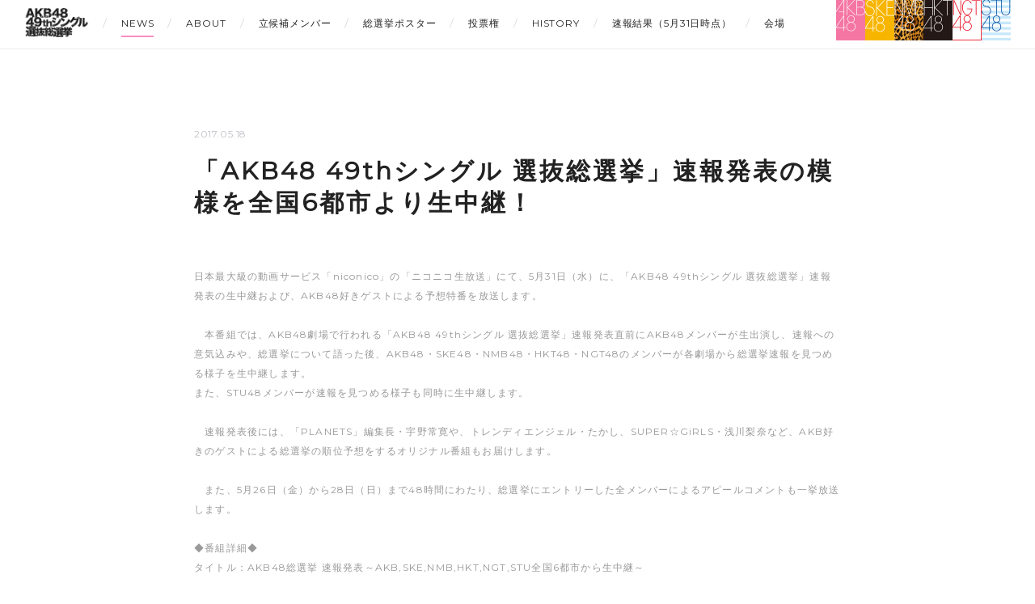

--- FILE ---
content_type: text/html; charset=UTF-8
request_url: https://www.akb48.co.jp/sousenkyo49th/news/24
body_size: 7923
content:
<!DOCTYPE html>
<html lang="ja">
<head>
<!-- Google Tag Manager -->
<script>(function(w,d,s,l,i){w[l]=w[l]||[];w[l].push({'gtm.start':
new Date().getTime(),event:'gtm.js'});var f=d.getElementsByTagName(s)[0],
j=d.createElement(s),dl=l!='dataLayer'?'&l='+l:'';j.async=true;j.src=
'https://www.googletagmanager.com/gtm.js?id='+i+dl;f.parentNode.insertBefore(j,f);
})(window,document,'script','dataLayer','GTM-NCDMV32');</script>
<!-- End Google Tag Manager --><meta charset="utf-8">
<title>AKB48公式サイト | AKB48 49thシングル 選抜総選挙 :NEWS ニュース</title>
<meta http-equiv="X-UA-Compatible" content="IE=edge">
<meta name="viewport" content="width=device-width, initial-scale=1, maximum-scale=1, user-scalable=no, minimal-ui">
<meta name="format-detection" content="telephone=no">
<meta name="keywords" content="AKB48,AKIHABARA48,秋葉原,AKB総選挙,総選挙,AKB,HKT48,HKT,SKE48,SKE,NMB48,NMB,NGT48,NGT,STU48,STU">
<meta name="description" content="数々のドラマを生みだしてきた“AKB48選抜総選挙”が今年も開催!">
<meta property="og:type" content="website">
<meta property="og:site_name" content="AKB48公式サイト | AKB48 49thシングル 選抜総選挙 :NEWS ニュース">
<meta property="og:title" content="AKB48公式サイト | AKB48 49thシングル 選抜総選挙 :NEWS ニュース">
<meta property="og:description" content="数々のドラマを生みだしてきた“AKB48選抜総選挙”が今年も開催!">
<meta property="og:url" content="">
<meta property="og:image" content="https://www.akb48.co.jp/sousenkyo49th/img/facebook_og.jpg">
<link rel="shortcut icon" href="/favicon.ico" type="image/x-icon">
	<link type="text/css" rel="stylesheet" href="https://www.akb48.co.jp/sousenkyo49th/css/public/style-default.css?1609944851" />
	<link type="text/css" rel="stylesheet" href="https://www.akb48.co.jp/sousenkyo49th/css/drawer/public/drawer.css?1609944851" />
	<link type="text/css" rel="stylesheet" href="https://fonts.googleapis.com/css?family=Montserrat" />
<link rel="stylesheet" type="text/css" href="/sousenkyo49th/css/public/font-awesome.min.css"/>
<link rel="stylesheet" type="text/css" href="/sousenkyo49th/slick/slick.css"/>
<link rel="stylesheet" type="text/css" href="/sousenkyo49th/slick/slick-theme.css"/>

<!-- HTML5 Shim and Respond.js IE8 support of HTML5 elements and media queries -->
<!-- WARNING: Respond.js doesn't work if you view the page via file:// -->
<!--[if lt IE 9]>
<script src="https://oss.maxcdn.com/html5shiv/3.7.2/html5shiv.min.js"></script>
<script src="https://oss.maxcdn.com/libs/respond.js/1.4.2/respond.min.js"></script>
<![endif]-->
</head>
<body id="news" class="drawer drawer--left second third">
<!-- Google Tag Manager (noscript) -->
<noscript><iframe src="https://www.googletagmanager.com/ns.html?id=GTM-NCDMV32"
height="0" width="0" style="display:none;visibility:hidden"></iframe></noscript>
<!-- End Google Tag Manager (noscript) -->	<a></a><div class="wrapper">
				<!--PC用ヘッダー-->
		<header class="pc">
			<div class="navigation">
				<div class="inner">
					<nav id="global-nav">
						<ul class="portalMenu">
							<li class="navHome"><a href="/sousenkyo49th/">HOME</a></li>
							<li class="navNews"><a href="/sousenkyo49th/news">NEWS</a></li>
							<li class="navAbout"><a href="/sousenkyo49th/about">ABOUT</a></li>
							<li class="navCandidate"><a href="/sousenkyo49th/candidate">立候補メンバー</a></li>
							<li class="navPostergallery"><a href="/sousenkyo49th/candidate_poster">総選挙ポスター</a></li>
							<li class="navVote"><a href="/sousenkyo49th/vote">投票権</a></li>
							<li class="navHistory"><a href="/sousenkyo49th/history">HISTORY</a></li>
							<li class="navQuick"><a href="/sousenkyo49th/quick_announcement">速報結果（5月31日時点）</a></li>
							<li class="navInformation"><a href="/sousenkyo49th/map">会場</a></li>
						</ul>
						<ul class="headerOficialLink">
							<li>
								<a href="http://www.akb48.co.jp/" target="_blank" class="akb">AKB48</a>
							</li>
							<li>
								<a href="http://www.ske48.co.jp/" target="_blank" class="ske">SKE48</a>
							</li>
							<li>
								<a href="http://www.nmb48.com/" target="_blank" class="nmb">NMB48</a>
							</li>
							<li>
								<a href="http://www.hkt48.jp/" target="_blank" class="hkt">HKT48</a>
							</li>
							<li>
								<a href="http://ngt48.jp/" target="_blank" class="ngt">NGT48</a>
							</li>
							<li>
								<a href="http://www.stu48.com" target="_blank" class="stu">STU48</a>
							</li>
						</ul>
					</nav>
				</div>
			</div>
		</header>

		<!--SP用ヘッダー-->
		<header class="sp" role="banner">
			<div class="spLogo">AKB48 48THシングル 選抜総選挙</div>
			<button type="button" class="drawer-toggle drawer-hamburger">
				<span class="sr-only">toggle navigation</span>
				<span class="drawer-hamburger-icon"></span>
			</button>
			<nav class="drawer-nav" role="navigation">
				<ul class="drawer-menu">
					<div class="drawerlogo">AKB48 48THシングル 選抜総選挙</div>
					<li class="navHome drawer-menu-item"><a href="/sousenkyo49th/">HOME</a></li>
					<li class="navNews drawer-menu-item"><a href="/sousenkyo49th/news">NEWS</a></li>
					<li class="navAbout drawer-menu-item"><a href="/sousenkyo49th/about">ABOUT</a></li>
					<li class="navCandidate drawer-menu-item"><a href="/sousenkyo49th/candidate">立候補メンバー</a></li>
					<li class="navPostergallery drawer-menu-item"><a href="/sousenkyo49th/candidate_poster">総選挙ポスター</a></li>
					<li class="navVote drawer-menu-item"><a href="/sousenkyo49th/vote">投票権</a></li>
					<li class="navHistory drawer-menu-item"><a href="/sousenkyo49th/history">HISTORY</a></li>
					<li class="navQuick drawer-menu-item"><a href="/sousenkyo49th/quick_announcement">速報結果（5月31日時点）</a></li>
					<li class="navInformation drawer-menu-item"><a href="/sousenkyo49th/map">会場</a></li>
				</ul>
				<ul class="headerOficialLink">
					<li>
						<a href="http://www.akb48.co.jp/" target="_blank" class="akb">AKB48</a>
					</li>
					<li>
						<a href="http://www.ske48.co.jp/" target="_blank" class="ske">SKE48</a>
					</li>
					<li>
						<a href="http://www.nmb48.com/" target="_blank" class="nmb">NMB48</a>
					</li>
					<li>
						<a href="http://www.hkt48.jp/" target="_blank" class="hkt">HKT48</a>
					</li>
					<li>
						<a href="http://ngt48.jp/" target="_blank" class="ngt">NGT48</a>
					</li>
					<li>
						<a href="http://www.stu48.com" target="_blank" class="stu">STU48</a>
					</li>
				</ul>
			</nav>
		</header>		<div class="contentWrapper" role="main">
			<div class="lpContainer">

				<section class="newsDetail">
				<div class="inner">
						<p class="date">
							2017.05.18						</p>
						<h3>
							「AKB48 49thシングル 選抜総選挙」速報発表の模様を全国6都市より生中継！						</h3>
												<p class="txt">
							日本最大級の動画サービス「niconico」の「ニコニコ生放送」にて、5月31日（水）に、「AKB48 49thシングル 選抜総選挙」速報発表の生中継および、AKB48好きゲストによる予想特番を放送します。<br />
<br />
　本番組では、AKB48劇場で行われる「AKB48 49thシングル 選抜総選挙」速報発表直前にAKB48メンバーが生出演し、速報への意気込みや、総選挙について語った後、AKB48・SKE48・NMB48・HKT48・NGT48のメンバーが各劇場から総選挙速報を見つめる様子を生中継します。<br />
また、STU48メンバーが速報を見つめる様子も同時に生中継します。<br />
<br />
　速報発表後には、「PLANETS」編集長・宇野常寛や、トレンディエンジェル・たかし、SUPER☆GiRLS・浅川梨奈など、AKB好きのゲストによる総選挙の順位予想をするオリジナル番組もお届けします。<br />
<br />
　また、5月26日（金）から28日（日）まで48時間にわたり、総選挙にエントリーした全メンバーによるアピールコメントも一挙放送します。<br />
<br />
◆番組詳細◆<br />
タイトル：AKB48総選挙 速報発表～AKB,SKE,NMB,HKT,NGT,STU全国6都市から生中継～<br />
放送日時：5月31日（水）10時00分〜22時00分<br />
視聴URL：<a href="http://live.nicovideo.jp/watch/lv298363153" target="_blank">http://live.nicovideo.jp/watch/lv298363153</a><br />
タイムスケジュール<br />
10:00　アピールコメント&MV 一挙放送<br />
19:30　AKB48メンバー生出演！速報発表直前SP<br />
20:10　速報発表＆AKB48、SKE48、NMB48、HKT48、NGT48、STU48の様子を生中継<br />
21:00　ニコニコ的開票予想特番<br />
※上記の時間は目安となり、変更となる可能性があります。<br />
<br />
速報発表直前生出演メンバー：<br />
番組ページにて随時発表します。<br />
<br />
開票予想特番出演者：<br />
MC：吉田尚記（ニッポン放送アナウンサー）<br />
ゲスト:宇野常寛(PLANETS編集長) / 青木宏行(光文社編集長) / 浅川梨奈(SUPER☆GiRLS) / <br />
トレンディエンジェル たかし / 廣川奈々聖(わーすた) / Rena(バニラビーンズ)　予定 <br />
（※50音順）<br />
<br />
＜第9回AKB48選抜総選挙 速報発表の生中継＞------------------------------------------<br />
放送日時：5月31日（水）20時15分頃〜20時45分頃<br />
AKB48劇場： <a href="http://live.nicovideo.jp/watch/lv298433006" target="_blank">http://live.nicovideo.jp/watch/lv298433006</a><br />
SKE48劇場： <a href="http://live.nicovideo.jp/watch/lv298432468" target="_blank">http://live.nicovideo.jp/watch/lv298432468</a><br />
NMB48劇場： <a href="http://live.nicovideo.jp/watch/lv298432336" target="_blank">http://live.nicovideo.jp/watch/lv298432336</a><br />
HKT48劇場： <a href="http://live.nicovideo.jp/watch/lv298432509" target="_blank">http://live.nicovideo.jp/watch/lv298432509</a><br />
NGT48劇場： <a href="http://live.nicovideo.jp/watch/lv298432584" target="_blank">http://live.nicovideo.jp/watch/lv298432584</a><br />
STU48： <a href="http://live.nicovideo.jp/watch/lv298432659" target="_blank">http://live.nicovideo.jp/watch/lv298432659</a><br />
<br />
＜総選挙にエントリーしているメンバーのアピールコメント一挙放送＞--------------------<br />
タイトル：第9回AKB48選抜総選挙 アピールコメント322人分一挙放送<br />
放送日時：5月26日（金）21時00分〜5月28日（日）21時00分<br />
視聴URL：<a href="http://live.nicovideo.jp/watch/lv298431172" target="_blank">http://live.nicovideo.jp/watch/lv298431172</a><br />
<br />
※本番組の一部はプレミアム会員限定視聴となります。<br />
　番組全編を視聴するにはプレミアム会員のご登録が必要となります。						</p>
						<div class="pageNation">
							<ul>
							<li class='prev'><a href='/sousenkyo49th/news/23'><span></span>PREV</a></li><li class='next'><a href='/sousenkyo49th/news/43'>NEXT<span></span></a></li>							</ul>
							<div class="backToIndex">
								<a href="/sousenkyo49th/news/"><i class="fa fa-list" aria-hidden="true"></i>INDEX</a>
							</div>
						</div>
					</div>
				</section>

				<section class="goodsBanner">
					<div class="inner">
						<ul>
							<li><a href='https://www.okinawa-familymart.jp/' target='_blank'><img src='https://s.akb48.co.jp/sousenkyo/banners/26/fd8b64d019ad6bfc17533cadb31380e0.jpg?t=1496674030'></a></li><li><a href='http://www.family.co.jp/campaign/spot/201705akb48.html' target='_blank'><img src='https://s.akb48.co.jp/sousenkyo/banners/32/2ba07e2668cfd019614cc409f868d30e.jpg?t=1496674076'></a></li><li><a href='http://www.sigma-staff.co.jp' target='_blank'><img src='https://s.akb48.co.jp/sousenkyo/banners/41/a3e867d0c2b4d953e6862e673a58b7a6.jpg?t=1496674278'></a></li><li><a href='http://www.umikajiterrace.com/' target='_blank'><img src='https://s.akb48.co.jp/sousenkyo/banners/42/2404d9f9f131cb5d187e329d2642781e.jpg?t=1496674333'></a></li><li><a href='http://www.hotelwbf.com/senaga/jp/hotbath/index.html' target='_blank'><img src='https://s.akb48.co.jp/sousenkyo/banners/43/40f89afc81d93c1ec161b5e2f2c107fd.jpg?t=1496674402'></a></li><li><a href='http://www.ryubo.net/shopbrand/ct64/page1/order/' target='_blank'><img src='https://s.akb48.co.jp/sousenkyo/banners/38/7dcaa02bdeb40c473e924869e3c4ee6d.jpg?t=1496674195'></a></li><li><a href='https://akb48-lifecard.jp/sousenkyo49th/?utm_source=www&utm_medium=akb48official_link_pc_bnr170522' target='_blank'><img src='https://s.akb48.co.jp/sousenkyo/banners/24/354b9c44cb2a78f8f7840f45f8bb5207.jpg?t=1496674132'></a></li><li><a href='http://www.chcgroup.com.tw/index.php?language=en' target='_blank'><img src='https://s.akb48.co.jp/sousenkyo/banners/45/0b936a15937c2b65ea687710f5fd505c.jpg?t=1496819178'></a></li><li><a href='http://gree.jp/r/122898/1?guid=ON' target='_blank'><img src='https://s.akb48.co.jp/sousenkyo/banners/46/b49df8ca92c15a7025ff6c8a1b267ce4.jpg?t=1496819262'></a></li><li><a href='https://akb48battlefes.jp/#utm_source=hp&utm_campaign=senkyo2017' target='_blank'><img src='https://s.akb48.co.jp/sousenkyo/banners/47/b00f51b5ea6987a68dd41c9d6434618e.jpg?t=1496819330'></a></li><li><a href='http://bit.ly/2aUozJ6' target='_blank'><img src='https://s.akb48.co.jp/sousenkyo/banners/48/6799c46468df9296e75f64ecb82f013b.jpg?t=1496819370'></a></li><li><a href='http://www.amaume.co.jp/' target='_blank'><img src='https://s.akb48.co.jp/sousenkyo/banners/49/786aec1188f478fc6876209b0d2730a3.jpg?t=1496819440'></a></li><li><a href='http://churashima.okinawa' target='_blank'><img src='https://s.akb48.co.jp/sousenkyo/banners/50/aebf4f7a339b7ca26bc9b297da0cb9b3.jpg?t=1496819509'></a></li><li><a href='http://www.ashibinaa.com/' target='_blank'><img src='https://s.akb48.co.jp/sousenkyo/banners/51/339594ca246dc7ddd404236ff352d4df.jpg?t=1497001547'></a></li><li><a href='http://symba.jp' target='_blank'><img src='https://s.akb48.co.jp/sousenkyo/banners/60/66a4800db6316db20b42d2ddc5318b49.jpg?t=1497000951'></a></li><li><a href='http://www.ja-okinawa.or.jp/agriculture/fruit/shikuwasa/special/' target='_blank'><img src='https://s.akb48.co.jp/sousenkyo/banners/52/d589f658bb150980b0b8843a17a30216.jpg?t=1496819616'></a></li><li><a href='http://www.okito.or.jp/' target='_blank'><img src='https://s.akb48.co.jp/sousenkyo/banners/61/044f05a1ab583d839631ded55ad8b5bf.jpg?t=1497001029'></a></li><li><a href='http://www.e-nampo.com' target='_blank'><img src='https://s.akb48.co.jp/sousenkyo/banners/53/9d9df92ffeaf50a77d225bd7b4aff191.jpg?t=1496819663'></a></li><li><a href='https://www.blueseal.co.jp/' target='_blank'><img src='https://s.akb48.co.jp/sousenkyo/banners/62/d542c8a0dcd508f1a3e41a41f32722d2.jpg?t=1497001141'></a></li><li><a href='http://www.os2017.jp/' target='_blank'><img src='https://s.akb48.co.jp/sousenkyo/banners/25/671b353bdecda846f8f037b56038295d.jpg?t=1496415869'></a></li><li><a href='http://www.conprin.com/akb48_sousenkyo2017/' target='_blank'><img src='https://s.akb48.co.jp/sousenkyo/banners/39/3ca0dbf7bbb797f7dd3bf2f3822f3e56.jpg?t=1496403125'></a></li><li><a href='http://negisama.com/' target='_blank'><img src='https://s.akb48.co.jp/sousenkyo/banners/66/b590973edb10762f762daa82cd7676f8.jpg?t=1497095056'></a></li><li><a href='http://nippon.car-rental.jp/s/' target='_blank'><img src='https://s.akb48.co.jp/sousenkyo/banners/64/8afc10af1741f6a42ea772975f561fd7.jpg?t=1497094722'></a></li><li><a href='https://aikabu.jp' target='_blank'><img src='https://s.akb48.co.jp/sousenkyo/banners/67/1ccb96c3f8e691f3bace2e53feb2302c.jpg?t=1497326729'></a></li><li><a href='http://www.yui-rail.co.jp/index.html' target='_blank'><img src='https://s.akb48.co.jp/sousenkyo/banners/70/f3c9aa477331231d997e4a87bce946e6.jpg?t=1497414341'></a></li><li><a href='http://www.akb48.co.jp/sousenkyo49th/news/75' target='_blank'><img src='https://s.akb48.co.jp/sousenkyo/banners/82/d9beb8988bf4a651c4429a85f6be55e9.jpg?t=1517739350'></a></li>						</ul>
					</div>
				</section>

				<section class="otherBanner">
					<div class="inner">
						<ul>
							<li><a href='http://bikkuri-man.mediagalaxy.ne.jp/akbikkuriman/' target='_blank'><img src='https://s.akb48.co.jp/sousenkyo/banners/40/ac677c53785f884286acfc73c430ae17.jpg?t=1496819742'></a></li><li><a href='https://store.line.me/stickershop/author/139803' target='_blank'><img src='https://s.akb48.co.jp/sousenkyo/banners/37/9d9bf077afded0ca048c9f152ead03bd.jpg?t=1496975733'></a></li><li><a href='https://ticket.akb48-group.com/' target='_blank'><img src='https://s.akb48.co.jp/sousenkyo/banners/27/5f5a06deb5f6b4a7a3ff713c1c8135f3.jpg?t=1496675128'></a></li><li><a href='https://www.showroom-live.com/event/akb48_sousenkyo_49th' target='_blank'><img src='https://s.akb48.co.jp/sousenkyo/banners/28/540d7b10bc9943308ca9af6bcf7e9165.jpg?t=1496675118'></a></li><li><a href='http://www.akb48.co.jp/lp/chair_of_the_winner.html' target='_blank'><img src='https://s.akb48.co.jp/sousenkyo/banners/29/e5f6ad0ef334db99aa61564b416f84d5.jpg?t=1496675107'></a></li><li><a href='http://shopping.akb48-group.com/dvd-bd/akb48_sousenkyo_45thsingle/pc.html?2017lp' target='_blank'><img src='https://s.akb48.co.jp/sousenkyo/banners/2/1dab91e1dbe2a66f05d13f546ce0a425.jpg?t=1496675341'></a></li><li><a href='http://shopping.akb48-group.com/dvd-bd/akb48group_doubleconcert_yokohama/pc.html?2017lpl' target='_blank'><img src='https://s.akb48.co.jp/sousenkyo/banners/1/bd6e4266816001546ccad69059154193.jpg?t=1496675364'></a></li><li><a href='http://live.nicovideo.jp/watch/lv298363153' target='_blank'><img src='https://s.akb48.co.jp/sousenkyo/banners/35/3067ee561469a28163edf6b993657dfa.jpg?t=1496675178'></a></li>						</ul>
					</div>
				</section>

			</div>
		</div>

		<footer>
			<div class="inner">
				<div class="footerLink">
					<div class="snsSp">
						<ul class="snsLinkSp">
							<li>
								<a href="" target="_blank" class="twitter twitterShare">
									twitter
								</a>
							</li>
							<li>
								<a href="http://www.facebook.com/share.php?u=http://www.akb48.co.jp/sousenkyo49th" onclick="window.open(this.href, 'FBwindow', 'width=650, height=450, menubar=no, toolbar=no, scrollbars=yes'); return false;" class="facebook">
									facebook
								</a>
							</li>
							<li>
								<a href="" class="line lineShare">
									LINE
								</a>
							</li>
						</ul>
					</div>
					<ul class="footerOficialLink">
						<li>
							<a href="http://www.akb48.co.jp/" target="_blank" class="akb">AKB48</a>
						</li>
						<li>
							<a href="http://www.ske48.co.jp/" target="_blank" class="ske">SKE48</a>
						</li>
						<li>
							<a href="http://www.nmb48.com/" target="_blank" class="nmb">NMB48</a>
						</li>
						<li>
							<a href="http://www.hkt48.jp/" target="_blank" class="hkt">HKT48</a>
						</li>
						<li>
							<a href="http://ngt48.jp/" target="_blank" class="ngt">NGT48</a>
						</li>
						<li>
							<a href="http://www.stu48.com" target="_blank" class="stu">STU48</a>
						</li>
					</ul>
					<div class="sns">
						<ul class="snsLink">
							<li>
								<a href="" target="_blank" class="twitter twitterShare">
									twitter
								</a>
							</li>
							<li>
								<a href="http://www.facebook.com/share.php?u=http://www.akb48.co.jp/sousenkyo49th" onclick="window.open(this.href, 'FBwindow', 'width=650, height=450, menubar=no, toolbar=no, scrollbars=yes'); return false;" class="facebook">
									facebook
								</a>
							</li>
							<li>
								<a href="" class="line lineShare">
									LINE
								</a>
							</li>
						</ul>
						<p class="attention">※2017年5月31日時点の活動メンバー</p>
						<p class="copyright">&copy;2017 AKS</p>
					</div>
				</div>
			</div>
		</footer>
	</div>
	<p id="top" class="pagetop">
		<a href="#main"><img src="/sousenkyo49th/img/pagetop.png"></a>
	</p>

<script src="https://unpkg.com/scrollreveal/dist/scrollreveal.min.js"></script>
<script type="text/javascript">
      (function(){

        var config = {
          viewFactor : 0.15,
          duration   : 800,
          distance   : "0px",
          scale      : 0.8,
        }

        window.sr = new ScrollReveal(config)
      })()

      var block = {
        reset: true,
        viewOffset: { top: 64 }
      }

      sr.reveal('.candidateThumb', { block: 2000 }, 100);
      sr.reveal('.postergalleryThumb', { block: 2000 }, 100);

</script>

<script src="https://code.jquery.com/jquery-2.2.4.js" integrity="sha256-iT6Q9iMJYuQiMWNd9lDyBUStIq/8PuOW33aOqmvFpqI=" crossorigin="anonymous"></script>
<script type="text/javascript">
$(function() {
  $('a[href*="#"]:not([href="#"])').click(function() {
    if (location.pathname.replace(/^\//,'') == this.pathname.replace(/^\//,'') && location.hostname == this.hostname) {
      var target = $(this.hash);
      target = target.length ? target : $('[name=' + this.hash.slice(1) +']');
      if (target.length) {
        $('html,body').animate({
          scrollTop: target.offset().top - 70
        }, 1000);
        return false;
      }
    }
  });
});
</script>

<script type="text/javascript">
$(document).ready(function() {
  var pagetop = $('.pagetop');
  $(window).scroll(function () {
    if ($(this).scrollTop() > 700) {
      pagetop.fadeIn();
    } else {
      pagetop.fadeOut();
    }
  });
  pagetop.click(function () {
    $('body, html').animate({ scrollTop: 0 }, 500);
    return false;
  });
});
</script>

<!-- iScroll -->
<script src="https://cdnjs.cloudflare.com/ajax/libs/iScroll/5.1.3/iscroll.min.js"></script>
<!-- drawer.js -->
<script src="https://cdnjs.cloudflare.com/ajax/libs/drawer/3.2.1/js/drawer.min.js"></script>
<script type="text/javascript">
$(document).ready(function() {
  $('.drawer').drawer();
});
</script>


<!-- scrollstop -->
<script src="/sousenkyo49th/js/jquery.scrollstop.min.js"></script>
<script type="text/javascript">
$(window)
  .on("scrollstart", function() {
    // Paint the world yellow when scrolling starts.
    $("header.pc").addClass("onscroll");
  })
</script>

<script type="text/javascript">
(function(){
  function appendMetaInfo (_type, _value){
    metatags = document.getElementsByTagName("meta");
    if(metatags.length > 0){
      for (i = 0; i < metatags.length; i++){
        if( _type == metatags[i].getAttribute("property") ){
          metatags[i].content=_value;
          return true;
        }
    }
  }
  var headerObj = document.getElementsByTagName("meta")[0];
  var head = document.getElementsByTagName("head")[0];
  var metaObj=document.createElement('meta');
  metaObj.setAttribute('property', _type);
  metaObj.content=_value;
  head.appendChild(metaObj);
}
appendMetaInfo( "og:url", window.location);
})();
</script>

<script type="text/javascript">
var shareUrl = window.location;
var twitterTxt = document.getElementsByClassName('twitterShare');
for (var i=0;i<twitterTxt.length;i++) {
  twitterTxt[i].href = 'http://twitter.com/share?url=' + shareUrl + '&text=%e7%ac%ac9%e5%9b%9eAKB48%e9%81%b8%e6%8a%9c%e7%b7%8f%e9%81%b8%e6%8c%99%e3%81%ae%e6%9c%80%e6%96%b0%e6%83%85%e5%a0%b1%e3%81%af%e7%89%b9%e8%a8%ad%e3%82%b5%e3%82%a4%e3%83%88%e3%81%a7%e5%85%ac%e9%96%8b%e4%b8%ad%ef%bc%81%0d%0a%e3%80%9c%e3%81%be%e3%81%9a%e3%81%af%e6%88%a6%e3%81%8a%e3%81%86%ef%bc%81%e8%a9%b1%e3%81%af%e3%81%9d%e3%82%8c%e3%81%8b%e3%82%89%e3%81%a0%e3%80%9c&amp;&amp;hashtags=AKB総選挙2017';
}

var lineTxt = document.getElementsByClassName('lineShare');
var utf8Url = unescape(encodeURIComponent(shareUrl));
for (var i=0;i<lineTxt.length;i++) {
  lineTxt[i].href = 'http://line.me/R/msg/text/%e7%ac%ac9%e5%9b%9eAKB48%e9%81%b8%e6%8a%9c%e7%b7%8f%e9%81%b8%e6%8c%99%e3%81%ae%e6%9c%80%e6%96%b0%e6%83%85%e5%a0%b1%e3%81%af%e7%89%b9%e8%a8%ad%e3%82%b5%e3%82%a4%e3%83%88%e3%81%a7%e5%85%ac%e9%96%8b%e4%b8%ad%ef%bc%81%0d%0a%e3%80%9c%e3%81%be%e3%81%9a%e3%81%af%e6%88%a6%e3%81%8a%e3%81%86%ef%bc%81%e8%a9%b1%e3%81%af%e3%81%9d%e3%82%8c%e3%81%8b%e3%82%89%e3%81%a0%e3%80%9c' + utf8Url ;
}
</script>
</body>
</html>


--- FILE ---
content_type: text/css
request_url: https://www.akb48.co.jp/sousenkyo49th/css/public/style-default.css?1609944851
body_size: 24026
content:
@charset "UTF-8";
html, body, div, span, object, iframe,
h1, h2, h3, h4, h5, h6, p, blockquote, pre,
abbr, address, cite, code,
del, dfn, em, img, ins, kbd, q, samp,
small, strong, sub, sup, var,
b, i,
dl, dt, dd, ol, ul, li,
fieldset, form, label, legend,
table, caption, tbody, tfoot, thead, tr, th, td,
article, aside, canvas, details, figcaption, figure,
footer, header, hgroup, menu, nav, section, summary,
time, mark, audio, video {
  margin: 0;
  padding: 0;
  border: 0;
  outline: 0;
  font-size: 100%;
  vertical-align: baseline;
  background: transparent;
}

html {
  font-family: "Montserrat", "游ゴシック", YuGothic, sans-serif;
  -ms-text-size-adjust: 100%;
  -webkit-text-size-adjust: 100%;
  -webkit-tap-highlight-color: transparent;
}

body {
  font-family: "Montserrat", "游ゴシック", YuGothic, sans-serif;
  margin: 0;
  padding: 0;
  line-height: 1.42857;
  font-size: 14px;
  color: #191919;
  -webkit-touch-callout: none;
  background: #ddd;
}

* {
  -webkit-box-sizing: border-box;
  -moz-box-sizing: border-box;
  box-sizing: border-box;
}

*:before,
*:after {
  -webkit-box-sizing: border-box;
  -moz-box-sizing: border-box;
  box-sizing: border-box;
}

svg:not(:root) {
  overflow: hidden;
}

article, aside, details, figcaption, figure,
footer, header, hgroup, menu, nav, section {
  display: block;
}

blockquote, q {
  quotes: none;
}

blockquote:before, blockquote:after,
q:before, q:after {
  content: '';
  content: none;
}

a {
  margin: 0;
  padding: 0;
  vertical-align: baseline;
  background: transparent;
  color: #191919;
  text-decoration: none;
}

img,
object,
embed {
  vertical-align: top;
}

img {
  width: 100%;
  vertical-align: middle;
  border: 0;
}

hr, legend {
  display: none;
}

h1, h2, h3, h4, h5, h6 {
  font-size: 100%;
}

abbr, acronym, fieldset {
  border: 0;
}

ul, ol {
  margin: 0 !important;
  padding: 0 !important;
}

li {
  list-style-type: none;
}

ins {
  background-color: #ff9;
  color: #000;
  text-decoration: none;
}

mark {
  background-color: #ff9;
  color: #000;
  font-style: italic;
  font-weight: bold;
}

del {
  text-decoration: line-through;
}

abbr[title], dfn[title] {
  border-bottom: 1px dotted;
  cursor: help;
}

table {
  border-collapse: collapse;
  border-spacing: 0;
}

hr {
  margin-top: 20px;
  margin-bottom: 20px;
  border: 0;
  border-top: 1px solid silver;
}

input, select {
  vertical-align: middle;
}

select {
  position: relative;
  box-sizing: content-box;
}

img:not(input) {
  user-select: none;
  -moz-user-select: none;
  -webkit-user-select: none;
  -ms-user-select: none;
}

button,
input,
optgroup,
select,
textarea {
  color: inherit;
  font: inherit;
  margin: 0;
}

button,
select {
  text-transform: none;
}

@font-face {
  font-family: 'Montserrat', "游ゴシック", YuGothic, sans-serif;
}
body {
  background: #ffffff;
  background-attachment: fixed;
  color: #222222;
}

.pattern {
  width: 100%;
  height: 100%;
  background: url("/sousenkyo49th/img/pattern.png");
  position: fixed;
  top: 0;
  left: 0;
  z-index: -999;
}

.bgImage {
  display: block;
  background: url("/sousenkyo49th/img/bg.jpg") top center no-repeat;
  background-size: cover;
  position: fixed;
  right: 0;
  top: 0;
  min-width: 100%;
  min-height: 100%;
  width: auto;
  height: auto;
  z-index: -9999;
}

video {
  position: fixed;
  right: 0;
  top: 0;
  min-width: 100%;
  min-height: 100%;
  width: auto;
  height: auto;
  z-index: -9999;
  opacity: 0.5;
}
@media (max-width: 37.5em) {
  video {
    display: none;
  }
}

.contentWrapper {
  padding-top: 60px;
}
@media (max-width: 37.5em) {
  .contentWrapper {
    padding-top: 50px;
  }
}

.wrapper {
  display: block;
  width: 100%;
  overflow: hidden;
}

section {
  width: 100%;
}
section .inner {
  width: 1000px;
  margin: 0 auto;
}
@media (max-width: 37.5em) {
  section .inner {
    width: 100%;
    padding: 0 20px;
  }
}

.info {
  background: #fff;
  padding: 10px 0;
  text-align: center;
  position: relative;
  z-index: 9;
}
.info a {
  font-size: 11px;
  color: #f98dc1;
}
.info a:hover {
  opacity: 0.5;
}

.hero {
  margin: -120px 0 -150px;
  padding: 120px 0;
  position: relative;
  overflow: hidden;
  z-index: 0;
  height: 810px;
  /*h1{
  	background:url(/sousenkyo49th/img/main_image.png) top left no-repeat;
  	width:1038px;
  	height:473px;
  	text-indent:-9999px;
  	margin:60px auto 0;
  	@include breakpoint(mobileonly) {
  		background:url(/sousenkyo49th/img/main_image_sp.png) top left no-repeat;
  		background-size:contain;
  		width:95%;
  		margin:30px auto 0;
  		height: 0;
  		padding-top: 46.68%;
  	}
  }*/
}
@media (max-width: 37.5em) {
  .hero {
    margin: -120px 0 -100px;
    height: 0;
    min-height: 400px;
  }
}
.hero:before {
  content: "";
  position: absolute;
  height: 370px;
  width: 300%;
  background: #f98dc1;
  top: 180px;
  left: -100%;
  -webkit-transform: rotate(-15deg);
  -ms-transform: rotate(-15deg);
  -o-transform: rotate(-15deg);
  transform: rotate(-15deg);
  z-index: -1;
}
@media (max-width: 37.5em) {
  .hero:before {
    height: 130px;
    top: 160px;
  }
}
.hero h1 {
  background: url(/sousenkyo49th/img/key_visual.jpg) top left no-repeat;
  width: 1000px;
  height: 480px;
  text-indent: -9999px;
  margin: 60px auto 0;
}
@media (max-width: 37.5em) {
  .hero h1 {
    background: url(/sousenkyo49th/img/key_visual.jpg) top left no-repeat;
    background-size: contain;
    width: 95%;
    margin: 30px auto 0;
    height: 0;
    /* 表示画像の高さ ÷ 表示画像の幅 × 100 */
    padding-top: 48%;
  }
}
.hero .slider {
  display: none;
  width: 1000px;
  margin: 60px auto 0;
}
@media (max-width: 37.5em) {
  .hero .slider {
    width: 95%;
    margin: 30px auto 0;
  }
}

.scroll {
  margin-top: 110px;
  text-align: center;
  z-index: 9999;
}
@media (max-width: 37.5em) {
  .scroll {
    display: none;
  }
}
.scroll a {
  position: relative;
  font-size: 11px;
  color: #fff;
  letter-spacing: 0.03em;
}
.scroll a:before {
  content: "";
  position: absolute;
  height: 1px;
  width: 70px;
  background: #fff;
  top: 6px;
  right: calc(100% + 10px);
}
.scroll a:after {
  content: "";
  position: absolute;
  height: 1px;
  width: 70px;
  background: #fff;
  top: 6px;
  left: calc(100% + 10px);
}
.scroll a span {
  position: absolute;
  background: url(/sousenkyo49th/img/scroll_arrow.png) top left no-repeat;
  width: 7px;
  height: 32px;
  text-indent: -9999px;
  top: 20px;
  left: calc(50% - 3px);
  -webkit-animation: scrollLink 1s infinite;
  animation: scrollLink 1s infinite;
  opacity: 0;
}
.scroll a span:nth-of-type(1) {
  -webkit-animation-delay: 0s;
  animation-delay: 0s;
}
.scroll a span:nth-of-type(2) {
  -webkit-animation-delay: .15s;
  animation-delay: .15s;
}
.scroll a span:nth-of-type(3) {
  -webkit-animation-delay: .3s;
  animation-delay: .3s;
}
@-webkit-keyframes scrollLink {
  0% {
    opacity: 0;
  }
  50% {
    opacity: 1;
  }
  100% {
    -webkit-transform: translate(0px, 20px);
    opacity: 0;
  }
}
@keyframes scrollLink {
  0% {
    opacity: 0;
  }
  50% {
    opacity: 1;
  }
  100% {
    -webkit-transform: translate(0px, 20px);
    opacity: 0;
  }
}
.countdown {
  margin-top: -20px;
  margin-bottom: -270px;
  text-align: center;
}
@media (max-width: 37.5em) {
  .countdown {
    margin-top: -20px;
    margin-bottom: -145px;
  }
}
.countdown .countdownBg {
  background-position: 0 0;
  background-repeat: no-repeat;
  background-size: cover;
  width: 480px;
  height: 480px;
  margin: 0 auto;
  position: relative;
}
@media (max-width: 37.5em) {
  .countdown .countdownBg {
    width: 100%;
    height: 0;
    padding-top: 100%;
    background-attachment: cover;
  }
}
.countdown .countdownBg .countdownBox {
  position: absolute;
  top: 180px;
  left: 156px;
  width: 163px;
  height: 110px;
  display: -webkit-flex;
  /*--- safari（PC）用 ---*/
  display: flex;
  justify-content: center;
  -webkit-justify-content: center;
  /*--- safari（PC）用 ---*/
  -webkit-align-items: center;
  /*--- safari（PC）用 ---*/
  align-items: center;
}
@media (max-width: 37.5em) {
  .countdown .countdownBg .countdownBox {
    top: calc(50% - 55px);
    left: calc(50% - 82px);
  }
}
.countdown .countdownBg .countdownBox .countdownTxt {
  margin-top: 7px;
}
@media (max-width: 37.5em) {
  .countdown .countdownBg .countdownBox .countdownTxt {
    margin-top: -10px;
  }
}
.countdown .countdownBg .countdownBox .countdownTxt p {
  text-align: center;
  font-size: 20px;
  line-height: 1.6em;
  font-weight: bold;
  color: #f98dc1;
}
@media (max-width: 37.5em) {
  .countdown .countdownBg .countdownBox .countdownTxt p {
    font-size: 18px;
    line-height: 1.4em;
  }
}
.countdown .countdownBg .countdownBox .countdownTxt p span.first {
  font-size: 12px;
}
@media (max-width: 37.5em) {
  .countdown .countdownBg .countdownBox .countdownTxt p span.first {
    font-size: 9px;
  }
}
.countdown .countdownBg .countdownBox .countdownTxt p span.day {
  font-size: 40px;
}
@media (max-width: 37.5em) {
  .countdown .countdownBg .countdownBox .countdownTxt p span.day {
    font-size: 32px;
  }
}
.countdown .countdownBg .countdownBox .countdownTxt p span.end {
  font-size: 20px;
}
@media (max-width: 37.5em) {
  .countdown .countdownBg .countdownBox .countdownTxt p span.end {
    font-size: 16px;
  }
}

.candidate {
  margin: 200px 0 0;
  background: #fff;
  -webkit-transform: skew(0deg, -15deg);
  transform: skew(0deg, -15deg);
  padding: 100px 0 200px;
  position: relative;
}
@media (max-width: 37.5em) {
  .candidate {
    margin: 100px 0 0;
    padding: 50px 0 100px;
  }
}
.candidate:before {
  content: "";
  background: url(/sousenkyo49th/img/candidate_bg.png) top left no-repeat;
  position: absolute;
  height: 257px;
  width: 796px;
  top: -149px;
  left: calc(50% - 390px);
  -webkit-transform: skew(0deg, 15deg);
  transform: skew(0deg, 15deg);
}
@media (max-width: 37.5em) {
  .candidate:before {
    background-size: contain;
    width: 300px;
    height: 97px;
    top: -56px;
    left: calc(50% - 150px);
  }
}
.candidate .inner {
  -webkit-transform: skew(0deg, 15deg) translate3d(0, 0, 0);
  transform: skew(0deg, 15deg) translate3d(0, 0, 0);
}
.candidate .inner .contentTtl p {
  position: relative;
  color: #bec1c8;
  font-size: 9px;
  letter-spacing: 0.1em;
  line-height: 1em;
  text-align: right;
}
@media (max-width: 37.5em) {
  .candidate .inner .contentTtl p {
    font-size: 7px;
  }
}
.candidate .inner .contentTtl p:before {
  content: "";
  background: url(/sousenkyo49th/img/candidate_icon.png) top left no-repeat;
  position: absolute;
  width: 37px;
  height: 36px;
  top: -46px;
  right: 0;
}
@media (max-width: 37.5em) {
  .candidate .inner .contentTtl p:before {
    background-size: contain;
    width: 19px;
    height: 18px;
    top: -23px;
  }
}
.candidate .inner .contentTtl h3 {
  margin-top: 10px;
  color: #222222;
  font-size: 40px;
  font-weight: bold;
  letter-spacing: -0.02em;
  line-height: 1em;
  text-align: right;
}
@media (max-width: 37.5em) {
  .candidate .inner .contentTtl h3 {
    margin-top: 5px;
    font-size: 25px;
  }
}
.candidate .inner .contentTtl p.period {
  margin-top: 20px;
  color: #bec1c8;
  font-size: 12px;
  letter-spacing: 0.1em;
  line-height: 1em;
  text-align: right;
}
@media (max-width: 37.5em) {
  .candidate .inner .contentTtl p.period {
    margin-top: 10px;
    font-size: 13px;
    letter-spacing: 0.05em;
    line-height: 1.38em;
  }
}
.candidate .inner .contentTtl p.period:before {
  display: none;
}
.candidate .inner .contentTtl .indexLink {
  margin-top: 18px;
  text-align: right;
}
@media (max-width: 37.5em) {
  .candidate .inner .contentTtl .indexLink {
    margin-top: 12px;
  }
}
.candidate .inner .contentTtl .indexLink a {
  position: relative;
  padding-right: 46px;
  color: #222222;
  font-size: 12px;
  letter-spacing: 0.05em;
  line-height: 1em;
}
@media (max-width: 37.5em) {
  .candidate .inner .contentTtl .indexLink a {
    font-size: 11px;
  }
}
.candidate .inner .contentTtl .indexLink a:after {
  content: '';
  position: absolute;
  background: url(/sousenkyo49th/img/link_arrow_right_black.png) top left no-repeat;
  width: 38px;
  height: 8px;
  top: 3px;
  right: 0;
}
.candidate .inner .contentTtl .indexLink a:hover:after {
  -webkit-animation: indexLink 1s infinite;
  animation: indexLink 1s infinite;
  opacity: 0;
}
.candidate .inner .contentTtl .indexLink a:hover:after:nth-of-type(1) {
  -webkit-animation-delay: 0s;
  animation-delay: 0s;
}
.candidate .inner .contentTtl .indexLink a:hover:after:nth-of-type(2) {
  -webkit-animation-delay: .15s;
  animation-delay: .15s;
}
.candidate .inner .contentTtl .indexLink a:hover:after:nth-of-type(3) {
  -webkit-animation-delay: .3s;
  animation-delay: .3s;
}
@-webkit-keyframes indexLink {
  0% {
    opacity: 0;
  }
  50% {
    opacity: 1;
  }
  100% {
    -webkit-transform: translate(20px, 0px);
    opacity: 0;
  }
}
@keyframes indexLink {
  0% {
    opacity: 0;
  }
  50% {
    opacity: 1;
  }
  100% {
    -webkit-transform: translate(20px, 0px);
    opacity: 0;
  }
}
.candidate .inner .candidateList {
  margin-top: 20px;
}
.candidate .inner .candidateList ul {
  display: -webkit-flex;
  /*--- safari（PC）用 ---*/
  display: flex;
  -webkit-justify-content: flex-start;
  /*--- safari（PC）用 ---*/
  justify-content: flex-start;
  -webkit-flex-wrap: wrap;
  /*--- safari（PC）用 ---*/
  flex-wrap: wrap;
  margin-left: -26px !important;
}
@media (max-width: 37.5em) {
  .candidate .inner .candidateList ul {
    margin-left: 0px !important;
  }
}
.candidate .inner .candidateList ul li {
  position: relative;
  width: 145px;
  margin: 40px 0 0 26px;
}
@media (max-width: 37.5em) {
  .candidate .inner .candidateList ul li {
    width: 30%;
    margin-top: 40px;
    margin-right: 10px;
    margin-left: 0;
    margin-bottom: 0;
  }
  .candidate .inner .candidateList ul li:nth-child(3n) {
    margin-right: 0;
  }
}
.candidate .inner .candidateList ul li.akb .plusIcon span, .candidate .inner .candidateList ul li.akb .new {
  background-color: #f98dc1;
}
.candidate .inner .candidateList ul li.akb .team {
  color: #f98dc1;
}
.candidate .inner .candidateList ul li.ske .plusIcon span, .candidate .inner .candidateList ul li.ske .new {
  background-color: #fcc000;
}
.candidate .inner .candidateList ul li.ske .team {
  color: #fcc000;
}
.candidate .inner .candidateList ul li.nmb .plusIcon span, .candidate .inner .candidateList ul li.nmb .new {
  background-color: #aa6f23;
}
.candidate .inner .candidateList ul li.nmb .team {
  color: #aa6f23;
}
.candidate .inner .candidateList ul li.hkt .plusIcon span, .candidate .inner .candidateList ul li.hkt .new {
  background-color: #383838;
}
.candidate .inner .candidateList ul li.hkt .team {
  color: #383838;
}
.candidate .inner .candidateList ul li.ngt .plusIcon span, .candidate .inner .candidateList ul li.ngt .new {
  background-color: #f35b66;
}
.candidate .inner .candidateList ul li.ngt .team {
  color: #f35b66;
}
.candidate .inner .candidateList ul li.stu .plusIcon span, .candidate .inner .candidateList ul li.stu .new {
  background-color: #55bef8;
}
.candidate .inner .candidateList ul li.stu .team {
  color: #004ea2;
}
.candidate .inner .candidateList ul li.jkt .plusIcon span, .candidate .inner .candidateList ul li.jkt .new {
  background-color: #ff5461;
}
.candidate .inner .candidateList ul li.jkt .team {
  color: #e60012;
}
.candidate .inner .candidateList ul li.bnk .plusIcon span, .candidate .inner .candidateList ul li.bnk .new {
  background-color: #ca96c2;
}
.candidate .inner .candidateList ul li.bnk .team {
  color: #ca96c2;
}
.candidate .inner .candidateList ul li a .new {
  position: absolute;
  left: 10px;
  -webkit-transform: rotate(-15deg);
  transform: rotate(-15deg);
  width: 51px;
  height: 18px;
  padding-top: 3px;
  text-align: center;
  font-size: 8px;
  letter-spacing: 0.15em;
  color: #fff;
  opacity: 0.6;
  z-index: 9999;
}
@media (max-width: 37.5em) {
  .candidate .inner .candidateList ul li a .new {
    left: 4px;
    width: 30px;
    height: 14px;
    font-size: 6px;
  }
}
.candidate .inner .candidateList ul li a .date {
  font-size: 9px;
  text-align: right;
  color: #bec1c8;
  letter-spacing: 0.05em;
  line-height: 1em;
}
@media (max-width: 37.5em) {
  .candidate .inner .candidateList ul li a .date {
    font-size: 7px;
  }
}
.candidate .inner .candidateList ul li a .thumb {
  position: relative;
  width: 145px;
  height: 184px;
  margin-top: 4px;
  padding: 6px;
  background: #f5f5f5;
  overflow: hidden;
}
@media (max-width: 37.5em) {
  .candidate .inner .candidateList ul li a .thumb {
    width: 100%;
    height: auto;
    padding: 5px;
  }
}
.candidate .inner .candidateList ul li a .thumb .plusIcon span {
  position: absolute;
  right: 12px;
  top: 17px;
  width: 12px;
  height: 2px;
  -webkit-transition: all 0.3s ease;
  -moz-transition: all 0.3s ease;
  -o-transition: all 0.3s ease;
  transition: all  0.3s ease;
}
.candidate .inner .candidateList ul li a .thumb .plusIcon span:nth-of-type(1) {
  transform: rotate(0deg);
  -webkit-transform: rotate(0deg);
  -moz-transform: rotate(0deg);
  -ms-transform: rotate(0deg);
  -o-transform: rotate(0deg);
}
.candidate .inner .candidateList ul li a .thumb .plusIcon span:nth-of-type(2) {
  transform: rotate(90deg);
  -webkit-transform: rotate(90deg);
  -moz-transform: rotate(90deg);
  -ms-transform: rotate(90deg);
  -o-transform: rotate(90deg);
}
.candidate .inner .candidateList ul li a .name {
  margin-top: 12px;
  text-align: center;
  font-size: 18px;
  font-weight: bold;
  color: #222222;
  letter-spacing: -0.02em;
  line-height: 1em;
}
@media (max-width: 37.5em) {
  .candidate .inner .candidateList ul li a .name {
    font-size: 13px;
  }
}
.candidate .inner .candidateList ul li a .team {
  margin-top: 8px;
  text-align: center;
  font-size: 9px;
  letter-spacing: 0.05em;
  line-height: 1em;
}
@media (max-width: 37.5em) {
  .candidate .inner .candidateList ul li a .team {
    margin-top: 4px;
    font-size: 7px;
  }
}
.candidate .inner .candidateList ul li a .team.akb {
  color: #f98dc1;
}
.candidate .inner .candidateList ul li a .team.ske {
  color: #fcc000;
}
.candidate .inner .candidateList ul li a .team.nmb {
  color: #aa6f23;
}
.candidate .inner .candidateList ul li a .team.hkt {
  color: #383838;
}
.candidate .inner .candidateList ul li a .team.ngt {
  color: #f35b66;
}
.candidate .inner .candidateList ul li a .team.stu {
  color: #004ea2;
}
.candidate .inner .candidateList ul li a .team.jkt {
  color: #e60012;
}
.candidate .inner .candidateList ul li a .team.bnk {
  color: #ca96c2;
}
.candidate .inner .candidateList ul li a:hover .thumb {
  -webkit-transition: all 0.3s ease;
  -moz-transition: all 0.3s ease;
  -o-transition: all 0.3s ease;
  transition: all  0.3s ease;
  padding: 0;
}
.candidate .inner .candidateList ul li a:hover .thumb.thumb .plusIcon span:nth-of-type(1) {
  transform: rotate(180deg);
  -webkit-transform: rotate(180deg);
  -moz-transform: rotate(180deg);
  -ms-transform: rotate(180deg);
  -o-transform: rotate(180deg);
}
.candidate .inner .candidateList ul li a:hover .thumb.thumb .plusIcon span:nth-of-type(2) {
  transform: rotate(270deg);
  -webkit-transform: rotate(270deg);
  -moz-transform: rotate(270deg);
  -ms-transform: rotate(270deg);
  -o-transform: rotate(270deg);
}

.voteResult {
  margin: 200px 0 0;
  background: #fff;
  -webkit-transform: skew(0deg, -15deg);
  transform: skew(0deg, -15deg);
  padding: 100px 0 200px;
  position: relative;
}
@media (max-width: 37.5em) {
  .voteResult {
    margin: 100px 0 0;
    padding: 50px 0 100px;
  }
}
.voteResult .inner {
  -webkit-transform: skew(0deg, 15deg) translate3d(0, 0, 0);
  transform: skew(0deg, 15deg) translate3d(0, 0, 0);
}
.voteResult .inner .contentTtl p {
  position: relative;
  color: #bec1c8;
  font-size: 9px;
  letter-spacing: 0.1em;
  line-height: 1em;
  text-align: center;
}
@media (max-width: 37.5em) {
  .voteResult .inner .contentTtl p {
    font-size: 7px;
  }
}
.voteResult .inner .contentTtl p:before {
  content: "";
  background: url(/sousenkyo49th/img/result_icon.png) top left no-repeat;
  position: absolute;
  width: 43px;
  height: 33px;
  top: -46px;
  right: calc(50% - 22px);
}
@media (max-width: 37.5em) {
  .voteResult .inner .contentTtl p:before {
    background-size: contain;
    width: 21px;
    height: 18px;
    top: -23px;
    right: calc(50% - 10px);
  }
}
.voteResult .inner .contentTtl h3 {
  margin-top: 10px;
  color: #222222;
  font-size: 40px;
  font-weight: bold;
  letter-spacing: -0.02em;
  line-height: 1em;
  text-align: center;
}
@media (max-width: 37.5em) {
  .voteResult .inner .contentTtl h3 {
    margin-top: 5px;
    font-size: 25px;
  }
}
.voteResult .inner .contentTtl h4 {
  margin-top: 16px;
  color: #f98dc1;
  font-size: 30px;
  font-weight: bold;
  letter-spacing: 0em;
  line-height: 1em;
  text-align: center;
}
@media (max-width: 37.5em) {
  .voteResult .inner .contentTtl h4 {
    margin-top: 5px;
    font-size: 16px;
  }
}
.voteResult .inner .contentTtl h4 span {
  font-size: 40px;
}
@media (max-width: 37.5em) {
  .voteResult .inner .contentTtl h4 span {
    font-size: 18px;
  }
}
.voteResult .inner .contentTtl .btnBox {
  display: -webkit-flex;
  /*--- safari（PC）用 ---*/
  display: flex;
  -webkit-justify-content: flex-end;
  /*--- safari（PC）用 ---*/
  justify-content: flex-end;
  margin-top: -90px;
}
@media (max-width: 37.5em) {
  .voteResult .inner .contentTtl .btnBox {
    margin-top: 30px;
    -webkit-justify-content: center;
    /*--- safari（PC）用 ---*/
    justify-content: center;
  }
}
.voteResult .inner .contentTtl .lineBtn {
  margin-left: auto;
  width: 161px;
  height: 50px;
}
@media (max-width: 37.5em) {
  .voteResult .inner .contentTtl .lineBtn {
    width: 80px;
    height: 25px;
  }
}
@media (max-width: 37.5em) {
  .voteResult .inner .contentTtl .lineBtn img {
    width: 80px;
    height: 25px;
  }
}
.voteResult .inner .contentTtl .refleshBtn {
  margin-left: auto;
  width: 120px;
  height: 50px;
}
@media (max-width: 37.5em) {
  .voteResult .inner .contentTtl .refleshBtn {
    flex: 1;
    width: 100%;
  }
}
.voteResult .inner .contentTtl .refleshBtn a {
  display: block;
  background: #f98dc1;
  width: 120px;
  height: 50px;
  padding-top: 15px;
  text-align: center;
  color: #fff;
  font-size: 14px;
  letter-spacing: 0.05em;
}
@media (max-width: 37.5em) {
  .voteResult .inner .contentTtl .refleshBtn a {
    width: 100%;
  }
}
.voteResult .inner .contentTtl .refleshBtn a span {
  display: inline-block;
  background: url(/sousenkyo49th/img/icon_refresh.png) 0 1px no-repeat;
  width: 15px;
  height: 15px;
  margin-left: 5px;
  margin-bottom: -1px;
}
.voteResult .inner .contentTtl .refleshBtn a:hover span {
  -webkit-animation: reflesh 1s infinite;
  animation: reflesh 1s infinite;
  opacity: 0;
}
.voteResult .inner .contentTtl .refleshBtn a:hover span:nth-of-type(1) {
  -webkit-animation-delay: 0s;
  animation-delay: 0s;
}
.voteResult .inner .contentTtl .refleshBtn a:hover span:nth-of-type(2) {
  -webkit-animation-delay: .15s;
  animation-delay: .15s;
}
.voteResult .inner .contentTtl .refleshBtn a:hover span:nth-of-type(3) {
  -webkit-animation-delay: .3s;
  animation-delay: .3s;
}
@-webkit-keyframes reflesh {
  0% {
    opacity: 0;
  }
  50% {
    opacity: 1;
  }
  100% {
    -webkit-transform: rotate(180deg);
    opacity: 0;
  }
}
@keyframes reflesh {
  0% {
    opacity: 0;
  }
  50% {
    opacity: 1;
  }
  100% {
    -webkit-transform: rotate(180deg);
    opacity: 0;
  }
}
.voteResult .inner .contentTtl .tweetBtn {
  margin-left: auto;
  width: 50px;
  height: 50px;
  margin-left: 10px;
}
@media (max-width: 37.5em) {
  .voteResult .inner .contentTtl .tweetBtn {
    width: 25px;
    height: 25px;
  }
}
.voteResult .inner .contentTtl .tweetBtn a {
  display: block;
  background: #4aa0e3 url(/sousenkyo49th/img/tweet_btn.png) 13px 12px no-repeat;
  width: 50px;
  height: 50px;
  text-indent: -9999px;
}
@media (max-width: 37.5em) {
  .voteResult .inner .contentTtl .tweetBtn a {
    background: #4aa0e3 url(/sousenkyo49th/img/tweet_btn.png) 6px 6px no-repeat;
    background-size: 50%;
    width: 100%;
    height: 25px;
  }
}
.voteResult .inner .quickAnnouncementList {
  margin-top: 90px;
}
@media (max-width: 37.5em) {
  .voteResult .inner .quickAnnouncementList {
    margin-top: 30px;
  }
}
.voteResult .inner .quickAnnouncementList h4 {
  margin: 60px 0 20px;
  font-size: 40px;
  line-height: 1em;
  text-align: center;
  color: #f98dc1;
}
@media (max-width: 37.5em) {
  .voteResult .inner .quickAnnouncementList h4 {
    font-size: 18px;
  }
}
.voteResult .inner .quickAnnouncementList ul {
  display: -webkit-flex;
  /*--- safari（PC）用 ---*/
  display: flex;
  -webkit-justify-content: flex-start;
  /*--- safari（PC）用 ---*/
  justify-content: flex-start;
  -webkit-flex-wrap: wrap;
  /*--- safari（PC）用 ---*/
  flex-wrap: wrap;
  margin-left: -26px !important;
}
@media (max-width: 37.5em) {
  .voteResult .inner .quickAnnouncementList ul {
    margin-left: 0px !important;
  }
}
.voteResult .inner .quickAnnouncementList ul.other {
  margin-top: 60px !important;
  padding-top: 20px !important;
  border-top: 1px solid #eee;
}
.voteResult .inner .quickAnnouncementList ul.other .rank {
  background: #cecece !important;
}
.voteResult .inner .quickAnnouncementList ul li {
  position: relative;
  width: 145px;
  margin: 40px 0 0 26px;
}
@media (max-width: 37.5em) {
  .voteResult .inner .quickAnnouncementList ul li {
    width: 30%;
    margin-top: 40px;
    margin-right: 10px;
    margin-left: 0;
    margin-bottom: 0;
  }
  .voteResult .inner .quickAnnouncementList ul li:nth-child(3n) {
    margin-right: 0;
  }
}
.voteResult .inner .quickAnnouncementList ul li.akb .plusIcon span, .voteResult .inner .quickAnnouncementList ul li.akb .new {
  background-color: #f98dc1;
}
.voteResult .inner .quickAnnouncementList ul li.akb .team {
  color: #f98dc1;
}
.voteResult .inner .quickAnnouncementList ul li.ske .plusIcon span, .voteResult .inner .quickAnnouncementList ul li.ske .new {
  background-color: #fcc000;
}
.voteResult .inner .quickAnnouncementList ul li.ske .team {
  color: #fcc000;
}
.voteResult .inner .quickAnnouncementList ul li.nmb .plusIcon span, .voteResult .inner .quickAnnouncementList ul li.nmb .new {
  background-color: #aa6f23;
}
.voteResult .inner .quickAnnouncementList ul li.nmb .team {
  color: #aa6f23;
}
.voteResult .inner .quickAnnouncementList ul li.hkt .plusIcon span, .voteResult .inner .quickAnnouncementList ul li.hkt .new {
  background-color: #383838;
}
.voteResult .inner .quickAnnouncementList ul li.hkt .team {
  color: #383838;
}
.voteResult .inner .quickAnnouncementList ul li.ngt .plusIcon span, .voteResult .inner .quickAnnouncementList ul li.ngt .new {
  background-color: #f35b66;
}
.voteResult .inner .quickAnnouncementList ul li.ngt .team {
  color: #f35b66;
}
.voteResult .inner .quickAnnouncementList ul li.stu .plusIcon span, .voteResult .inner .quickAnnouncementList ul li.stu .new {
  background-color: #55bef8;
}
.voteResult .inner .quickAnnouncementList ul li.stu .team {
  color: #004ea2;
}
.voteResult .inner .quickAnnouncementList ul li.jkt .plusIcon span, .voteResult .inner .quickAnnouncementList ul li.jkt .new {
  background-color: #ff5461;
}
.voteResult .inner .quickAnnouncementList ul li.jkt .team {
  color: #e60012;
}
.voteResult .inner .quickAnnouncementList ul li.bnk .plusIcon span, .voteResult .inner .quickAnnouncementList ul li.bnk .new {
  background-color: #ca96c2;
}
.voteResult .inner .quickAnnouncementList ul li.bnk .team {
  color: #ca96c2;
}
.voteResult .inner .quickAnnouncementList ul li.achive .thumb {
  background: #ffe5f2;
}
.voteResult .inner .quickAnnouncementList ul li a .commitAchive {
  background: url(/sousenkyo49th/img/commit_icon_achieve.png) 0 0 no-repeat;
  display: -webkit-flex;
  /*--- safari（PC）用 ---*/
  display: flex;
  -webkit-justify-content: center;
  /*--- safari（PC）用 ---*/
  justify-content: center;
  -webkit-align-items: center;
  /*--- safari（PC）用 ---*/
  align-items: center;
  position: absolute;
  top: -10px;
  right: -10px;
  width: 56px;
  height: 56px;
  text-indent: -9999px;
  z-index: 9999;
}
@media (max-width: 37.5em) {
  .voteResult .inner .quickAnnouncementList ul li a .commitAchive {
    background-size: contain;
    width: 28px;
    height: 28px;
    top: -5px;
    right: -5px;
  }
}
.voteResult .inner .quickAnnouncementList ul li a .commitInprogress {
  background: url(/sousenkyo49th/img/commit_icon_inprogress.png) 0 0 no-repeat;
  display: -webkit-flex;
  /*--- safari（PC）用 ---*/
  display: flex;
  -webkit-justify-content: center;
  /*--- safari（PC）用 ---*/
  justify-content: center;
  -webkit-align-items: center;
  /*--- safari（PC）用 ---*/
  align-items: center;
  position: absolute;
  top: -10px;
  right: -10px;
  width: 56px;
  height: 56px;
  text-indent: -9999px;
  z-index: 9999;
}
@media (max-width: 37.5em) {
  .voteResult .inner .quickAnnouncementList ul li a .commitInprogress {
    background-size: contain;
    width: 28px;
    height: 28px;
    top: -5px;
    right: -5px;
  }
}
.voteResult .inner .quickAnnouncementList ul li a .commitNotachive {
  background: url(/sousenkyo49th/img/commit_icon_notachieve.png) 0 0 no-repeat;
  display: -webkit-flex;
  /*--- safari（PC）用 ---*/
  display: flex;
  -webkit-justify-content: center;
  /*--- safari（PC）用 ---*/
  justify-content: center;
  -webkit-align-items: center;
  /*--- safari（PC）用 ---*/
  align-items: center;
  position: absolute;
  top: -10px;
  right: -10px;
  width: 56px;
  height: 56px;
  text-indent: -9999px;
  z-index: 9999;
}
@media (max-width: 37.5em) {
  .voteResult .inner .quickAnnouncementList ul li a .commitNotachive {
    background-size: contain;
    width: 28px;
    height: 28px;
    top: -5px;
    right: -5px;
  }
}
.voteResult .inner .quickAnnouncementList ul li a .commitPre {
  background: url(/sousenkyo49th/img/commit_icon_pre.png) 0 0 no-repeat;
  display: -webkit-flex;
  /*--- safari（PC）用 ---*/
  display: flex;
  -webkit-justify-content: center;
  /*--- safari（PC）用 ---*/
  justify-content: center;
  -webkit-align-items: center;
  /*--- safari（PC）用 ---*/
  align-items: center;
  position: absolute;
  top: -10px;
  right: -10px;
  width: 56px;
  height: 56px;
  text-indent: -9999px;
  z-index: 9999;
}
@media (max-width: 37.5em) {
  .voteResult .inner .quickAnnouncementList ul li a .commitPre {
    background-size: contain;
    width: 28px;
    height: 28px;
    top: -5px;
    right: -5px;
  }
}
.voteResult .inner .quickAnnouncementList ul li a .thumb {
  position: relative;
  width: 145px;
  height: 184px;
  margin-top: 4px;
  padding: 6px;
  background: #f5f5f5;
  overflow: hidden;
}
@media (max-width: 37.5em) {
  .voteResult .inner .quickAnnouncementList ul li a .thumb {
    width: 100%;
    height: auto;
    padding: 5px;
  }
}
.voteResult .inner .quickAnnouncementList ul li a .thumb .rank {
  display: -webkit-flex;
  /*--- safari（PC）用 ---*/
  display: flex;
  -webkit-justify-content: center;
  /*--- safari（PC）用 ---*/
  justify-content: center;
  -webkit-align-items: center;
  /*--- safari（PC）用 ---*/
  align-items: center;
  background: #f98dc1;
  position: absolute;
  top: 0;
  left: 0;
  width: 26px;
  height: 26px;
  color: #fff;
  font-size: 15px;
  line-height: 1em;
  letter-spacing: 0.05em;
}
.voteResult .inner .quickAnnouncementList ul li a .thumb .rank.double {
  font-size: 10px;
}
.voteResult .inner .quickAnnouncementList ul li a .thumb .plusIcon {
  display: none;
}
.voteResult .inner .quickAnnouncementList ul li a .thumb .plusIcon span {
  position: absolute;
  right: 12px;
  top: 17px;
  width: 12px;
  height: 2px;
  -webkit-transition: all 0.3s ease;
  -moz-transition: all 0.3s ease;
  -o-transition: all 0.3s ease;
  transition: all  0.3s ease;
}
.voteResult .inner .quickAnnouncementList ul li a .thumb .plusIcon span:nth-of-type(1) {
  transform: rotate(0deg);
  -webkit-transform: rotate(0deg);
  -moz-transform: rotate(0deg);
  -ms-transform: rotate(0deg);
  -o-transform: rotate(0deg);
}
.voteResult .inner .quickAnnouncementList ul li a .thumb .plusIcon span:nth-of-type(2) {
  transform: rotate(90deg);
  -webkit-transform: rotate(90deg);
  -moz-transform: rotate(90deg);
  -ms-transform: rotate(90deg);
  -o-transform: rotate(90deg);
}
.voteResult .inner .quickAnnouncementList ul li a .voteNum {
  margin-top: 12px;
  font-size: 9px;
  text-align: center;
  color: #bec1c8;
  letter-spacing: 0.05em;
  line-height: 1em;
}
@media (max-width: 37.5em) {
  .voteResult .inner .quickAnnouncementList ul li a .voteNum {
    font-size: 7px;
  }
}
.voteResult .inner .quickAnnouncementList ul li a .name {
  margin-top: 5px;
  text-align: center;
  font-size: 18px;
  font-weight: bold;
  color: #222222;
  letter-spacing: -0.02em;
  line-height: 1em;
}
@media (max-width: 37.5em) {
  .voteResult .inner .quickAnnouncementList ul li a .name {
    font-size: 13px;
  }
}
.voteResult .inner .quickAnnouncementList ul li a .team {
  margin-top: 8px;
  text-align: center;
  font-size: 9px;
  letter-spacing: 0.05em;
  line-height: 1em;
}
@media (max-width: 37.5em) {
  .voteResult .inner .quickAnnouncementList ul li a .team {
    margin-top: 4px;
    font-size: 7px;
  }
}
.voteResult .inner .quickAnnouncementList ul li a .team.akb {
  color: #f98dc1;
}
.voteResult .inner .quickAnnouncementList ul li a .team.ske {
  color: #fcc000;
}
.voteResult .inner .quickAnnouncementList ul li a .team.nmb {
  color: #aa6f23;
}
.voteResult .inner .quickAnnouncementList ul li a .team.hkt {
  color: #383838;
}
.voteResult .inner .quickAnnouncementList ul li a .team.ngt {
  color: #f35b66;
}
.voteResult .inner .quickAnnouncementList ul li a .team.stu {
  color: #004ea2;
}
.voteResult .inner .quickAnnouncementList ul li a .team.jkt {
  color: #e60012;
}
.voteResult .inner .quickAnnouncementList ul li a .team.bnk {
  color: #ca96c2;
}
.voteResult .inner .quickAnnouncementList ul li a .goalComment {
  margin-top: 10px;
  text-align: left;
  font-size: 9px;
  color: #bec1c8;
  letter-spacing: 0.05em;
  line-height: 1.44em;
}
.voteResult .inner .quickAnnouncementList ul li a .goalComment span {
  margin-right: 2px;
  color: #222222;
}
@media (max-width: 37.5em) {
  .voteResult .inner .quickAnnouncementList ul li a .goalComment {
    margin-top: 5px;
    font-size: 7px;
  }
}
.voteResult .inner .quickAnnouncementList ul li a:hover .thumb {
  -webkit-transition: all 0.3s ease;
  -moz-transition: all 0.3s ease;
  -o-transition: all 0.3s ease;
  transition: all  0.3s ease;
  padding: 0;
}
.voteResult .inner .quickAnnouncementList ul li a:hover .thumb.thumb .plusIcon span:nth-of-type(1) {
  transform: rotate(180deg);
  -webkit-transform: rotate(180deg);
  -moz-transform: rotate(180deg);
  -ms-transform: rotate(180deg);
  -o-transform: rotate(180deg);
}
.voteResult .inner .quickAnnouncementList ul li a:hover .thumb.thumb .plusIcon span:nth-of-type(2) {
  transform: rotate(270deg);
  -webkit-transform: rotate(270deg);
  -moz-transform: rotate(270deg);
  -ms-transform: rotate(270deg);
  -o-transform: rotate(270deg);
}

.quickAnnouncement {
  margin: 200px 0 0;
  background: #fff;
  -webkit-transform: skew(0deg, -15deg);
  transform: skew(0deg, -15deg);
  padding: 100px 0 200px;
  position: relative;
}
@media (max-width: 37.5em) {
  .quickAnnouncement {
    margin: 100px 0 0;
    padding: 50px 0 100px;
  }
}
.quickAnnouncement .inner {
  -webkit-transform: skew(0deg, 15deg) translate3d(0, 0, 0);
  transform: skew(0deg, 15deg) translate3d(0, 0, 0);
}
.quickAnnouncement .inner .contentTtl p {
  position: relative;
  color: #bec1c8;
  font-size: 9px;
  letter-spacing: 0.1em;
  line-height: 1em;
  text-align: center;
}
@media (max-width: 37.5em) {
  .quickAnnouncement .inner .contentTtl p {
    font-size: 7px;
  }
}
.quickAnnouncement .inner .contentTtl p:before {
  content: "";
  background: url(/sousenkyo49th/img/quick_icon.png) top left no-repeat;
  position: absolute;
  width: 55px;
  height: 32px;
  top: -46px;
  right: calc(50% - 28px);
}
@media (max-width: 37.5em) {
  .quickAnnouncement .inner .contentTtl p:before {
    background-size: contain;
    width: 19px;
    height: 18px;
    top: -23px;
    right: calc(50% - 10px);
  }
}
.quickAnnouncement .inner .contentTtl h3 {
  margin-top: 10px;
  color: #222222;
  font-size: 40px;
  font-weight: bold;
  letter-spacing: -0.02em;
  line-height: 1em;
  text-align: center;
}
@media (max-width: 37.5em) {
  .quickAnnouncement .inner .contentTtl h3 {
    margin-top: 5px;
    font-size: 25px;
  }
}
.quickAnnouncement .inner .contentTtl .btnBox {
  display: -webkit-flex;
  /*--- safari（PC）用 ---*/
  display: flex;
  -webkit-justify-content: flex-end;
  /*--- safari（PC）用 ---*/
  justify-content: flex-end;
  margin-top: -50px;
}
@media (max-width: 37.5em) {
  .quickAnnouncement .inner .contentTtl .btnBox {
    margin-top: 30px;
  }
}
.quickAnnouncement .inner .contentTtl .refleshBtn {
  margin-left: auto;
  width: 120px;
  height: 50px;
}
@media (max-width: 37.5em) {
  .quickAnnouncement .inner .contentTtl .refleshBtn {
    flex: 1;
    width: 100%;
  }
}
.quickAnnouncement .inner .contentTtl .refleshBtn a {
  display: block;
  background: #f98dc1;
  width: 120px;
  height: 50px;
  padding-top: 15px;
  text-align: center;
  color: #fff;
  font-size: 14px;
  letter-spacing: 0.05em;
}
@media (max-width: 37.5em) {
  .quickAnnouncement .inner .contentTtl .refleshBtn a {
    width: 100%;
  }
}
.quickAnnouncement .inner .contentTtl .refleshBtn a span {
  display: inline-block;
  background: url(/sousenkyo49th/img/icon_refresh.png) 0 1px no-repeat;
  width: 15px;
  height: 15px;
  margin-left: 5px;
  margin-bottom: -1px;
}
.quickAnnouncement .inner .contentTtl .refleshBtn a:hover span {
  -webkit-animation: reflesh 1s infinite;
  animation: reflesh 1s infinite;
  opacity: 0;
}
.quickAnnouncement .inner .contentTtl .refleshBtn a:hover span:nth-of-type(1) {
  -webkit-animation-delay: 0s;
  animation-delay: 0s;
}
.quickAnnouncement .inner .contentTtl .refleshBtn a:hover span:nth-of-type(2) {
  -webkit-animation-delay: .15s;
  animation-delay: .15s;
}
.quickAnnouncement .inner .contentTtl .refleshBtn a:hover span:nth-of-type(3) {
  -webkit-animation-delay: .3s;
  animation-delay: .3s;
}
@-webkit-keyframes reflesh {
  0% {
    opacity: 0;
  }
  50% {
    opacity: 1;
  }
  100% {
    -webkit-transform: rotate(180deg);
    opacity: 0;
  }
}
@keyframes reflesh {
  0% {
    opacity: 0;
  }
  50% {
    opacity: 1;
  }
  100% {
    -webkit-transform: rotate(180deg);
    opacity: 0;
  }
}
.quickAnnouncement .inner .contentTtl .tweetBtn {
  margin-left: auto;
  width: 50px;
  height: 50px;
  margin-left: 10px;
}
@media (max-width: 37.5em) {
  .quickAnnouncement .inner .contentTtl .tweetBtn {
    width: 50px;
  }
}
.quickAnnouncement .inner .contentTtl .tweetBtn a {
  display: block;
  background: #4aa0e3 url(/sousenkyo49th/img/tweet_btn.png) 13px 12px no-repeat;
  width: 50px;
  height: 50px;
  text-indent: -9999px;
}
@media (max-width: 37.5em) {
  .quickAnnouncement .inner .contentTtl .tweetBtn a {
    width: 100%;
  }
}
.quickAnnouncement .inner .quickAnnouncementList {
  margin-top: 20px;
}
.quickAnnouncement .inner .quickAnnouncementList h4 {
  margin: 60px 0 20px;
  font-size: 40px;
  line-height: 1em;
  text-align: center;
  color: #f98dc1;
}
@media (max-width: 37.5em) {
  .quickAnnouncement .inner .quickAnnouncementList h4 {
    font-size: 18px;
  }
}
.quickAnnouncement .inner .quickAnnouncementList ul {
  display: -webkit-flex;
  /*--- safari（PC）用 ---*/
  display: flex;
  -webkit-justify-content: flex-start;
  /*--- safari（PC）用 ---*/
  justify-content: flex-start;
  -webkit-flex-wrap: wrap;
  /*--- safari（PC）用 ---*/
  flex-wrap: wrap;
  margin-left: -26px !important;
}
@media (max-width: 37.5em) {
  .quickAnnouncement .inner .quickAnnouncementList ul {
    margin-left: 0px !important;
  }
}
.quickAnnouncement .inner .quickAnnouncementList ul.other {
  margin-top: 60px !important;
  padding-top: 20px !important;
  border-top: 1px solid #eee;
}
.quickAnnouncement .inner .quickAnnouncementList ul.other .rank {
  background: #cecece !important;
}
.quickAnnouncement .inner .quickAnnouncementList ul li {
  position: relative;
  width: 145px;
  margin: 40px 0 0 26px;
}
@media (max-width: 37.5em) {
  .quickAnnouncement .inner .quickAnnouncementList ul li {
    width: 30%;
    margin-top: 40px;
    margin-right: 10px;
    margin-left: 0;
    margin-bottom: 0;
  }
  .quickAnnouncement .inner .quickAnnouncementList ul li:nth-child(3n) {
    margin-right: 0;
  }
}
.quickAnnouncement .inner .quickAnnouncementList ul li.akb .plusIcon span, .quickAnnouncement .inner .quickAnnouncementList ul li.akb .new {
  background-color: #f98dc1;
}
.quickAnnouncement .inner .quickAnnouncementList ul li.akb .team {
  color: #f98dc1;
}
.quickAnnouncement .inner .quickAnnouncementList ul li.ske .plusIcon span, .quickAnnouncement .inner .quickAnnouncementList ul li.ske .new {
  background-color: #fcc000;
}
.quickAnnouncement .inner .quickAnnouncementList ul li.ske .team {
  color: #fcc000;
}
.quickAnnouncement .inner .quickAnnouncementList ul li.nmb .plusIcon span, .quickAnnouncement .inner .quickAnnouncementList ul li.nmb .new {
  background-color: #aa6f23;
}
.quickAnnouncement .inner .quickAnnouncementList ul li.nmb .team {
  color: #aa6f23;
}
.quickAnnouncement .inner .quickAnnouncementList ul li.hkt .plusIcon span, .quickAnnouncement .inner .quickAnnouncementList ul li.hkt .new {
  background-color: #383838;
}
.quickAnnouncement .inner .quickAnnouncementList ul li.hkt .team {
  color: #383838;
}
.quickAnnouncement .inner .quickAnnouncementList ul li.ngt .plusIcon span, .quickAnnouncement .inner .quickAnnouncementList ul li.ngt .new {
  background-color: #f35b66;
}
.quickAnnouncement .inner .quickAnnouncementList ul li.ngt .team {
  color: #f35b66;
}
.quickAnnouncement .inner .quickAnnouncementList ul li.stu .plusIcon span, .quickAnnouncement .inner .quickAnnouncementList ul li.stu .new {
  background-color: #55bef8;
}
.quickAnnouncement .inner .quickAnnouncementList ul li.stu .team {
  color: #004ea2;
}
.quickAnnouncement .inner .quickAnnouncementList ul li.jkt .plusIcon span, .quickAnnouncement .inner .quickAnnouncementList ul li.jkt .new {
  background-color: #ff5461;
}
.quickAnnouncement .inner .quickAnnouncementList ul li.jkt .team {
  color: #e60012;
}
.quickAnnouncement .inner .quickAnnouncementList ul li.bnk .plusIcon span, .quickAnnouncement .inner .quickAnnouncementList ul li.bnk .new {
  background-color: #ca96c2;
}
.quickAnnouncement .inner .quickAnnouncementList ul li.bnk .team {
  color: #ca96c2;
}
.quickAnnouncement .inner .quickAnnouncementList ul li a .thumb {
  position: relative;
  width: 145px;
  height: 184px;
  margin-top: 4px;
  padding: 6px;
  background: #f5f5f5;
  overflow: hidden;
}
@media (max-width: 37.5em) {
  .quickAnnouncement .inner .quickAnnouncementList ul li a .thumb {
    width: 100%;
    height: auto;
    padding: 5px;
  }
}
.quickAnnouncement .inner .quickAnnouncementList ul li a .thumb .rank {
  display: -webkit-flex;
  /*--- safari（PC）用 ---*/
  display: flex;
  -webkit-justify-content: center;
  /*--- safari（PC）用 ---*/
  justify-content: center;
  -webkit-align-items: center;
  /*--- safari（PC）用 ---*/
  align-items: center;
  background: #f98dc1;
  position: absolute;
  top: 0;
  left: 0;
  width: 26px;
  height: 26px;
  color: #fff;
  font-size: 15px;
  line-height: 1em;
  letter-spacing: 0.05em;
}
.quickAnnouncement .inner .quickAnnouncementList ul li a .thumb .rank.double {
  font-size: 10px;
}
.quickAnnouncement .inner .quickAnnouncementList ul li a .thumb .plusIcon span {
  position: absolute;
  right: 12px;
  top: 17px;
  width: 12px;
  height: 2px;
  -webkit-transition: all 0.3s ease;
  -moz-transition: all 0.3s ease;
  -o-transition: all 0.3s ease;
  transition: all  0.3s ease;
}
.quickAnnouncement .inner .quickAnnouncementList ul li a .thumb .plusIcon span:nth-of-type(1) {
  transform: rotate(0deg);
  -webkit-transform: rotate(0deg);
  -moz-transform: rotate(0deg);
  -ms-transform: rotate(0deg);
  -o-transform: rotate(0deg);
}
.quickAnnouncement .inner .quickAnnouncementList ul li a .thumb .plusIcon span:nth-of-type(2) {
  transform: rotate(90deg);
  -webkit-transform: rotate(90deg);
  -moz-transform: rotate(90deg);
  -ms-transform: rotate(90deg);
  -o-transform: rotate(90deg);
}
.quickAnnouncement .inner .quickAnnouncementList ul li a .voteNum {
  margin-top: 12px;
  font-size: 9px;
  text-align: center;
  color: #bec1c8;
  letter-spacing: 0.05em;
  line-height: 1em;
}
@media (max-width: 37.5em) {
  .quickAnnouncement .inner .quickAnnouncementList ul li a .voteNum {
    font-size: 7px;
  }
}
.quickAnnouncement .inner .quickAnnouncementList ul li a .name {
  margin-top: 5px;
  text-align: center;
  font-size: 18px;
  font-weight: bold;
  color: #222222;
  letter-spacing: -0.02em;
  line-height: 1em;
}
@media (max-width: 37.5em) {
  .quickAnnouncement .inner .quickAnnouncementList ul li a .name {
    font-size: 13px;
  }
}
.quickAnnouncement .inner .quickAnnouncementList ul li a .team {
  margin-top: 8px;
  text-align: center;
  font-size: 9px;
  letter-spacing: 0.05em;
  line-height: 1em;
}
@media (max-width: 37.5em) {
  .quickAnnouncement .inner .quickAnnouncementList ul li a .team {
    margin-top: 4px;
    font-size: 7px;
  }
}
.quickAnnouncement .inner .quickAnnouncementList ul li a .team.akb {
  color: #f98dc1;
}
.quickAnnouncement .inner .quickAnnouncementList ul li a .team.ske {
  color: #fcc000;
}
.quickAnnouncement .inner .quickAnnouncementList ul li a .team.nmb {
  color: #aa6f23;
}
.quickAnnouncement .inner .quickAnnouncementList ul li a .team.hkt {
  color: #383838;
}
.quickAnnouncement .inner .quickAnnouncementList ul li a .team.ngt {
  color: #f35b66;
}
.quickAnnouncement .inner .quickAnnouncementList ul li a .team.stu {
  color: #004ea2;
}
.quickAnnouncement .inner .quickAnnouncementList ul li a .team.jkt {
  color: #e60012;
}
.quickAnnouncement .inner .quickAnnouncementList ul li a .team.bnk {
  color: #ca96c2;
}
.quickAnnouncement .inner .quickAnnouncementList ul li a:hover .thumb {
  -webkit-transition: all 0.3s ease;
  -moz-transition: all 0.3s ease;
  -o-transition: all 0.3s ease;
  transition: all  0.3s ease;
  padding: 0;
}
.quickAnnouncement .inner .quickAnnouncementList ul li a:hover .thumb.thumb .plusIcon span:nth-of-type(1) {
  transform: rotate(180deg);
  -webkit-transform: rotate(180deg);
  -moz-transform: rotate(180deg);
  -ms-transform: rotate(180deg);
  -o-transform: rotate(180deg);
}
.quickAnnouncement .inner .quickAnnouncementList ul li a:hover .thumb.thumb .plusIcon span:nth-of-type(2) {
  transform: rotate(270deg);
  -webkit-transform: rotate(270deg);
  -moz-transform: rotate(270deg);
  -ms-transform: rotate(270deg);
  -o-transform: rotate(270deg);
}

.goodsBanner {
  margin: 200px 0 0;
}
@media (max-width: 37.5em) {
  .goodsBanner {
    margin: 100px 0 0;
  }
}
.goodsBanner .inner ul {
  display: -webkit-flex;
  /*--- safari（PC）用 ---*/
  display: flex;
  -webkit-justify-content: flex-start;
  /*--- safari（PC）用 ---*/
  justify-content: flex-start;
  -webkit-flex-wrap: wrap;
  /*--- safari（PC）用 ---*/
  flex-wrap: wrap;
  margin-left: -10px !important;
}
@media (max-width: 37.5em) {
  .goodsBanner .inner ul {
    -webkit-justify-content: space-between;
    /*--- safari（PC）用 ---*/
    justify-content: space-between;
    width: 100%;
    margin-left: 0px !important;
  }
}
.goodsBanner .inner ul li {
  margin-top: 30px;
  margin-left: 10px;
  width: 240px;
}
@media (max-width: 37.5em) {
  .goodsBanner .inner ul li {
    width: 49%;
    margin-top: 15px;
    margin-left: 0px;
  }
}

.appealComments {
  margin: 200px 0 0;
  background: #fff;
  -webkit-transform: skew(0deg, -15deg);
  transform: skew(0deg, -15deg);
  padding: 100px 0 100px;
  position: relative;
}
@media (max-width: 37.5em) {
  .appealComments {
    margin: 120px 0 0;
    padding: 50px 0 100px;
  }
}
.appealComments .inner {
  -webkit-transform: skew(0deg, 15deg) translate3d(0, 0, 0);
  transform: skew(0deg, 15deg) translate3d(0, 0, 0);
}
.appealComments .inner .contentTtl p {
  position: relative;
  color: #bec1c8;
  font-size: 9px;
  letter-spacing: 0.1em;
  line-height: 1em;
  text-align: right;
}
@media (max-width: 37.5em) {
  .appealComments .inner .contentTtl p {
    font-size: 7px;
  }
}
.appealComments .inner .contentTtl p:before {
  content: "";
  background: url(/sousenkyo49th/img/comment_icon.png) top left no-repeat;
  position: absolute;
  width: 23px;
  height: 36px;
  top: -46px;
  right: 0;
}
@media (max-width: 37.5em) {
  .appealComments .inner .contentTtl p:before {
    background-size: contain;
    width: 17px;
    height: 18px;
    top: -23px;
  }
}
.appealComments .inner .contentTtl h3 {
  margin-top: 10px;
  color: #222222;
  font-size: 40px;
  font-weight: bold;
  letter-spacing: -0.02em;
  line-height: 1em;
  text-align: right;
}
@media (max-width: 37.5em) {
  .appealComments .inner .contentTtl h3 {
    margin-top: 5px;
    font-size: 25px;
  }
}
.appealComments .inner .contentTtl .refleshBtn {
  margin-left: auto;
  width: 180px;
  height: 50px;
  margin-top: 20px;
}
@media (max-width: 37.5em) {
  .appealComments .inner .contentTtl .refleshBtn {
    width: 100%;
  }
}
.appealComments .inner .contentTtl .refleshBtn a {
  display: block;
  background: #f98dc1;
  width: 180px;
  height: 50px;
  padding-top: 15px;
  text-align: center;
  color: #fff;
  font-size: 14px;
  letter-spacing: 0.05em;
}
@media (max-width: 37.5em) {
  .appealComments .inner .contentTtl .refleshBtn a {
    width: 100%;
  }
}
.appealComments .inner .contentTtl .refleshBtn a span {
  display: inline-block;
  background: url(/sousenkyo49th/img/icon_refresh.png) 0 1px no-repeat;
  width: 15px;
  height: 15px;
  margin-left: 5px;
  margin-bottom: -1px;
}
.appealComments .inner .contentTtl .refleshBtn a:hover span {
  -webkit-animation: reflesh 1s infinite;
  animation: reflesh 1s infinite;
  opacity: 0;
}
.appealComments .inner .contentTtl .refleshBtn a:hover span:nth-of-type(1) {
  -webkit-animation-delay: 0s;
  animation-delay: 0s;
}
.appealComments .inner .contentTtl .refleshBtn a:hover span:nth-of-type(2) {
  -webkit-animation-delay: .15s;
  animation-delay: .15s;
}
.appealComments .inner .contentTtl .refleshBtn a:hover span:nth-of-type(3) {
  -webkit-animation-delay: .3s;
  animation-delay: .3s;
}
@-webkit-keyframes reflesh {
  0% {
    opacity: 0;
  }
  50% {
    opacity: 1;
  }
  100% {
    -webkit-transform: rotate(180deg);
    opacity: 0;
  }
}
@keyframes reflesh {
  0% {
    opacity: 0;
  }
  50% {
    opacity: 1;
  }
  100% {
    -webkit-transform: rotate(180deg);
    opacity: 0;
  }
}
.appealComments .inner .commentList {
  margin-top: 20px;
}
.appealComments .inner .commentList ul {
  display: -webkit-flex;
  /*--- safari（PC）用 ---*/
  display: flex;
  -webkit-justify-content: space-between;
  /*--- safari（PC）用 ---*/
  justify-content: space-between;
  -webkit-flex-wrap: wrap;
  /*--- safari（PC）用 ---*/
  flex-wrap: wrap;
}
.appealComments .inner .commentList ul li {
  position: relative;
  width: 316px;
  margin: 40px 0 0;
}
@media (max-width: 37.5em) {
  .appealComments .inner .commentList ul li {
    width: 30%;
    margin-top: 40px;
    margin-right: 10px;
    margin-left: 0;
    margin-bottom: 0;
  }
  .appealComments .inner .commentList ul li:nth-child(3n) {
    margin-right: 0;
  }
}
.appealComments .inner .commentList ul li.akb .plusIcon span, .appealComments .inner .commentList ul li.akb .new {
  background-color: #f98dc1;
}
.appealComments .inner .commentList ul li.akb .team {
  color: #f98dc1;
}
.appealComments .inner .commentList ul li.ske .plusIcon span, .appealComments .inner .commentList ul li.ske .new {
  background-color: #fcc000;
}
.appealComments .inner .commentList ul li.ske .team {
  color: #fcc000;
}
.appealComments .inner .commentList ul li.nmb .plusIcon span, .appealComments .inner .commentList ul li.nmb .new {
  background-color: #aa6f23;
}
.appealComments .inner .commentList ul li.nmb .team {
  color: #aa6f23;
}
.appealComments .inner .commentList ul li.hkt .plusIcon span, .appealComments .inner .commentList ul li.hkt .new {
  background-color: #383838;
}
.appealComments .inner .commentList ul li.hkt .team {
  color: #383838;
}
.appealComments .inner .commentList ul li.ngt .plusIcon span, .appealComments .inner .commentList ul li.ngt .new {
  background-color: #f35b66;
}
.appealComments .inner .commentList ul li.ngt .team {
  color: #f35b66;
}
.appealComments .inner .commentList ul li.stu .plusIcon span, .appealComments .inner .commentList ul li.stu .new {
  background-color: #55bef8;
}
.appealComments .inner .commentList ul li.stu .team {
  color: #004ea2;
}
.appealComments .inner .commentList ul li.jkt .plusIcon span, .appealComments .inner .commentList ul li.jkt .new {
  background-color: #ff5461;
}
.appealComments .inner .commentList ul li.jkt .team {
  color: #e60012;
}
.appealComments .inner .commentList ul li.bnk .plusIcon span, .appealComments .inner .commentList ul li.bnk .new {
  background-color: #ca96c2;
}
.appealComments .inner .commentList ul li.bnk .team {
  color: #ca96c2;
}
.appealComments .inner .commentList ul li .movie a p {
  margin-top: 10px;
  text-align: center;
  font-size: 12px;
  color: #999999;
}
.appealComments .inner .commentList ul li .movie a p i {
  margin-right: 4px;
  color: #d62424;
}
.appealComments .inner .commentList ul li .name {
  margin-top: 15px;
  text-align: center;
  font-size: 18px;
  font-weight: bold;
  color: #222222;
  letter-spacing: -0.02em;
  line-height: 1em;
}
@media (max-width: 37.5em) {
  .appealComments .inner .commentList ul li .name {
    font-size: 13px;
  }
}
.appealComments .inner .commentList ul li .team {
  margin-top: 8px;
  text-align: center;
  font-size: 9px;
  letter-spacing: 0.05em;
  line-height: 1em;
}
@media (max-width: 37.5em) {
  .appealComments .inner .commentList ul li .team {
    margin-top: 4px;
    font-size: 7px;
  }
}
.appealComments .inner .commentList ul li .team.akb {
  color: #f98dc1;
}
.appealComments .inner .commentList ul li .team.ske {
  color: #fcc000;
}
.appealComments .inner .commentList ul li .team.nmb {
  color: #aa6f23;
}
.appealComments .inner .commentList ul li .team.hkt {
  color: #383838;
}
.appealComments .inner .commentList ul li .team.ngt {
  color: #f35b66;
}
.appealComments .inner .commentList ul li .team.stu {
  color: #004ea2;
}
.appealComments .inner .commentList ul li .team.jkt {
  color: #e60012;
}
.appealComments .inner .commentList ul li .team.bnk {
  color: #ca96c2;
}
.appealComments .inner .commentList ul li:hover .thumb {
  -webkit-transition: all 0.3s ease;
  -moz-transition: all 0.3s ease;
  -o-transition: all 0.3s ease;
  transition: all  0.3s ease;
  padding: 0;
}
.appealComments .inner .commentList ul li:hover .thumb.thumb .plusIcon span:nth-of-type(1) {
  transform: rotate(180deg);
  -webkit-transform: rotate(180deg);
  -moz-transform: rotate(180deg);
  -ms-transform: rotate(180deg);
  -o-transform: rotate(180deg);
}
.appealComments .inner .commentList ul li:hover .thumb.thumb .plusIcon span:nth-of-type(2) {
  transform: rotate(270deg);
  -webkit-transform: rotate(270deg);
  -moz-transform: rotate(270deg);
  -ms-transform: rotate(270deg);
  -o-transform: rotate(270deg);
}
.appealComments .inner p.linkCaption {
  margin-top: 50px;
  color: #222222;
  font-size: 30px;
  font-weight: bold;
  letter-spacing: 0.05em;
  line-height: 1.66em;
  text-align: left;
}
@media (max-width: 37.5em) {
  .appealComments .inner p.linkCaption {
    margin-top: 30px;
    font-size: 15px;
  }
}

.news {
  margin: 200px 0 0;
  background: #fff;
  -webkit-transform: skew(0deg, 15deg);
  transform: skew(0deg, 15deg);
  padding: 100px 0 300px;
  position: relative;
}
@media (max-width: 37.5em) {
  .news {
    margin: 120px 0 0;
    padding: 50px 0 100px;
  }
}
.news .inner {
  -webkit-transform: skew(0deg, -15deg) translate3d(0, 0, 0);
  transform: skew(0deg, -15deg) translate3d(0, 0, 0);
}
.news .inner .contentTtl p {
  position: relative;
  color: #bec1c8;
  font-size: 9px;
  letter-spacing: 0.1em;
  line-height: 1em;
  text-align: left;
}
@media (max-width: 37.5em) {
  .news .inner .contentTtl p {
    font-size: 7px;
  }
}
.news .inner .contentTtl p:before {
  content: "";
  background: url(/sousenkyo49th/img/news_icon.png) top left no-repeat;
  position: absolute;
  width: 35px;
  height: 37px;
  top: -46px;
  left: 0;
}
@media (max-width: 37.5em) {
  .news .inner .contentTtl p:before {
    background-size: contain;
    width: 17px;
    height: 18px;
    top: -23px;
  }
}
.news .inner .contentTtl h3 {
  margin-top: 10px;
  color: #222222;
  font-size: 40px;
  font-weight: bold;
  letter-spacing: -0.02em;
  line-height: 1em;
  text-align: left;
}
@media (max-width: 37.5em) {
  .news .inner .contentTtl h3 {
    margin-top: 5px;
    font-size: 25px;
  }
}
.news .inner .newsList ul {
  margin-top: 40px !important;
}
@media (max-width: 37.5em) {
  .news .inner .newsList ul {
    margin-top: 15px !important;
  }
}
.news .inner .newsList ul li {
  margin-top: 20px;
}
@media (max-width: 37.5em) {
  .news .inner .newsList ul li {
    margin-top: 15px;
  }
}
.news .inner .newsList ul li a dl {
  position: relative;
  padding-left: 36px;
  display: -webkit-flex;
  /*--- safari（PC）用 ---*/
  display: flex;
  -webkit-justify-content: flex-start;
  /*--- safari（PC）用 ---*/
  justify-content: flex-start;
  -webkit-align-items: top;
  /*--- safari（PC）用 ---*/
  align-items: top;
}
@media (max-width: 37.5em) {
  .news .inner .newsList ul li a dl {
    padding-left: 0;
    display: block;
  }
}
.news .inner .newsList ul li a dl:before {
  content: '';
  position: absolute;
  background: url(/sousenkyo49th/img/news_arrow_right_black.png) top left no-repeat;
  width: 21px;
  height: 8px;
  top: 1px;
  left: 0;
}
@media (max-width: 37.5em) {
  .news .inner .newsList ul li a dl:before {
    display: none;
  }
}
.news .inner .newsList ul li a dl:hover:before {
  -webkit-animation: newsLink 1s infinite;
  animation: newsLink 1s infinite;
  opacity: 0;
}
.news .inner .newsList ul li a dl:hover:before:nth-of-type(1) {
  -webkit-animation-delay: 0s;
  animation-delay: 0s;
}
.news .inner .newsList ul li a dl:hover:before:nth-of-type(2) {
  -webkit-animation-delay: .15s;
  animation-delay: .15s;
}
.news .inner .newsList ul li a dl:hover:before:nth-of-type(3) {
  -webkit-animation-delay: .3s;
  animation-delay: .3s;
}
@-webkit-keyframes newsLink {
  0% {
    opacity: 0;
  }
  50% {
    opacity: 1;
  }
  100% {
    -webkit-transform: translate(10px, 0px);
    opacity: 0;
  }
}
@keyframes newsLink {
  0% {
    opacity: 0;
  }
  50% {
    opacity: 1;
  }
  100% {
    -webkit-transform: translate(10px, 0px);
    opacity: 0;
  }
}
.news .inner .newsList ul li a dl dt {
  font-size: 9px;
  color: #bec1c8;
  letter-spacing: 0.05em;
  line-height: 1.4em;
}
.news .inner .newsList ul li a dl dd {
  margin-left: 20px;
  font-size: 12px;
  color: #222222;
  letter-spacing: 0.05em;
  line-height: 1.4em;
}
@media (max-width: 37.5em) {
  .news .inner .newsList ul li a dl dd {
    margin-left: 0;
    margin-top: 5px;
  }
}

.archiveBanner {
  margin: 200px 0 0;
}
@media (max-width: 37.5em) {
  .archiveBanner {
    margin: 100px 0 0;
  }
}
.archiveBanner .inner {
  position: relative;
}
.archiveBanner .inner .contentTtl p {
  position: relative;
  color: #fff;
  font-size: 9px;
  letter-spacing: 0.1em;
  line-height: 1em;
  text-align: left;
}
@media (max-width: 37.5em) {
  .archiveBanner .inner .contentTtl p {
    font-size: 7px;
  }
}
.archiveBanner .inner .contentTtl p:before {
  content: "";
  background: url(/sousenkyo49th/img/archive_icon.png) top left no-repeat;
  position: absolute;
  width: 43px;
  height: 37px;
  top: -46px;
  left: 0;
}
@media (max-width: 37.5em) {
  .archiveBanner .inner .contentTtl p:before {
    background-size: contain;
    width: 21px;
    height: 18px;
    top: -23px;
  }
}
.archiveBanner .inner .contentTtl h3 {
  margin-top: 10px;
  color: #fff;
  font-size: 40px;
  font-weight: bold;
  letter-spacing: -0.02em;
  line-height: 1em;
  text-align: left;
}
@media (max-width: 37.5em) {
  .archiveBanner .inner .contentTtl h3 {
    margin-top: 5px;
    font-size: 25px;
  }
}
@media (max-width: 37.5em) {
  .archiveBanner .inner .bannerBox {
    margin-top: 10px;
  }
}
.archiveBanner .inner .bannerBox ul {
  display: -webkit-flex;
  /*--- safari（PC）用 ---*/
  display: flex;
  -webkit-justify-content: flex-start;
  /*--- safari（PC）用 ---*/
  justify-content: flex-start;
  -webkit-flex-wrap: wrap;
  /*--- safari（PC）用 ---*/
  flex-wrap: wrap;
  margin-left: -50px !important;
}
@media (max-width: 37.5em) {
  .archiveBanner .inner .bannerBox ul {
    width: 100%;
    margin-left: 0px !important;
  }
}
.archiveBanner .inner .bannerBox ul li {
  margin-top: 50px;
  margin-left: 50px;
  width: 300px;
}
@media (max-width: 37.5em) {
  .archiveBanner .inner .bannerBox ul li {
    width: 49%;
    margin-top: 20px;
    margin-left: 0px;
  }
  .archiveBanner .inner .bannerBox ul li:nth-child(even) {
    margin-left: 5px;
  }
}
.archiveBanner .inner .moreBtn {
  position: absolute;
  right: 0;
}
@media (max-width: 37.5em) {
  .archiveBanner .inner .moreBtn {
    position: relative;
    display: none;
  }
}

.otherBanner {
  margin: 200px 0 0;
}
@media (max-width: 37.5em) {
  .otherBanner {
    margin: 50px 0 0;
  }
}
.otherBanner .inner ul {
  display: -webkit-flex;
  /*--- safari（PC）用 ---*/
  display: flex;
  -webkit-justify-content: flex-start;
  /*--- safari（PC）用 ---*/
  justify-content: flex-start;
  -webkit-flex-wrap: wrap;
  /*--- safari（PC）用 ---*/
  flex-wrap: wrap;
  margin-left: -37px !important;
}
@media (max-width: 37.5em) {
  .otherBanner .inner ul {
    width: 100%;
    margin-left: 0px !important;
  }
}
.otherBanner .inner ul li {
  margin-top: 30px;
  margin-left: 37px;
  width: 170px;
}
@media (max-width: 37.5em) {
  .otherBanner .inner ul li {
    width: 32%;
    margin-top: 20px;
    margin-left: 0px;
    margin-right: 5px;
  }
  .otherBanner .inner ul li:nth-child(3n) {
    margin-right: 0px;
  }
}

.second .goodsBanner {
  margin: 400px 0 0;
}
@media (max-width: 37.5em) {
  .second .goodsBanner {
    margin: 200px 0 0;
  }
}
.second .goodsBanner .inner ul {
  display: -webkit-flex;
  /*--- safari（PC）用 ---*/
  display: flex;
  -webkit-justify-content: flex-start;
  /*--- safari（PC）用 ---*/
  justify-content: flex-start;
  -webkit-flex-wrap: wrap;
  /*--- safari（PC）用 ---*/
  flex-wrap: wrap;
  margin-left: -10px !important;
}
@media (max-width: 37.5em) {
  .second .goodsBanner .inner ul {
    -webkit-justify-content: space-between;
    /*--- safari（PC）用 ---*/
    justify-content: space-between;
    width: 100%;
    margin-left: 0px !important;
  }
}
.second .goodsBanner .inner ul li {
  margin-top: 30px;
  margin-left: 10px;
  width: 240px;
}
@media (max-width: 37.5em) {
  .second .goodsBanner .inner ul li {
    width: 49%;
    margin-top: 15px;
    margin-left: 0px;
  }
}
.second .otherBanner {
  margin: 120px 0 0;
}
@media (max-width: 37.5em) {
  .second .otherBanner {
    margin: 50px 0 0;
  }
}
.second .otherBanner .inner ul {
  display: -webkit-flex;
  /*--- safari（PC）用 ---*/
  display: flex;
  -webkit-justify-content: flex-start;
  /*--- safari（PC）用 ---*/
  justify-content: flex-start;
  -webkit-flex-wrap: wrap;
  /*--- safari（PC）用 ---*/
  flex-wrap: wrap;
  margin-left: -37px !important;
}
@media (max-width: 37.5em) {
  .second .otherBanner .inner ul {
    width: 100%;
    margin-left: 0px !important;
  }
}
.second .otherBanner .inner ul li {
  margin-top: 30px;
  margin-left: 37px;
  width: 170px;
}
@media (max-width: 37.5em) {
  .second .otherBanner .inner ul li {
    width: 32%;
    margin-top: 20px;
    margin-left: 0px;
    margin-right: 5px;
  }
  .second .otherBanner .inner ul li:nth-child(3n) {
    margin-right: 0px;
  }
}

.third .goodsBanner {
  margin: 120px 0 0;
}
@media (max-width: 37.5em) {
  .third .goodsBanner {
    margin: 60px 0 0;
  }
}
.third .goodsBanner .inner ul {
  display: -webkit-flex;
  /*--- safari（PC）用 ---*/
  display: flex;
  -webkit-justify-content: flex-start;
  /*--- safari（PC）用 ---*/
  justify-content: flex-start;
  -webkit-flex-wrap: wrap;
  /*--- safari（PC）用 ---*/
  flex-wrap: wrap;
  margin-left: -10px !important;
}
@media (max-width: 37.5em) {
  .third .goodsBanner .inner ul {
    -webkit-justify-content: space-between;
    /*--- safari（PC）用 ---*/
    justify-content: space-between;
    width: 100%;
    margin-left: 0px !important;
  }
}
.third .goodsBanner .inner ul li {
  margin-top: 30px;
  margin-left: 10px;
  width: 240px;
}
@media (max-width: 37.5em) {
  .third .goodsBanner .inner ul li {
    width: 49%;
    margin-top: 15px;
    margin-left: 0px;
  }
}
.third .otherBanner {
  margin: 120px 0 0;
}
@media (max-width: 37.5em) {
  .third .otherBanner {
    margin: 50px 0 0;
  }
}
.third .otherBanner .inner ul {
  display: -webkit-flex;
  /*--- safari（PC）用 ---*/
  display: flex;
  -webkit-justify-content: flex-start;
  /*--- safari（PC）用 ---*/
  justify-content: flex-start;
  -webkit-flex-wrap: wrap;
  /*--- safari（PC）用 ---*/
  flex-wrap: wrap;
  margin-left: -37px !important;
}
@media (max-width: 37.5em) {
  .third .otherBanner .inner ul {
    width: 100%;
    margin-left: 0px !important;
  }
}
.third .otherBanner .inner ul li {
  margin-top: 30px;
  margin-left: 37px;
  width: 170px;
}
@media (max-width: 37.5em) {
  .third .otherBanner .inner ul li {
    width: 32%;
    margin-top: 20px;
    margin-left: 0px;
    margin-right: 5px;
  }
  .third .otherBanner .inner ul li:nth-child(3n) {
    margin-right: 0px;
  }
}

#news .pageTtl {
  margin: 20px 0 0;
}
#news .pageTtl h2 {
  background: url(/sousenkyo49th/img/news_ttl.png) 0 0 no-repeat;
  width: 181px;
  height: 81px;
  margin: 0 auto;
  text-indent: -9999px;
}
@media (max-width: 37.5em) {
  #news .pageTtl h2 {
    background-size: contain;
    width: 121px;
    height: 54px;
  }
}
#news .newsIndex {
  margin: -1px 0 0;
  padding: 40px 0;
  background: #fff;
  position: relative;
}
#news .newsIndex:after {
  content: '';
  position: absolute;
  bottom: 0;
  right: 0;
  width: 150%;
  height: 0;
  /* 表示画像の高さ ÷ 表示画像の幅 × 100 */
  padding-top: 26%;
  margin: 0 -10% 3%;
  background: #fff;
  -webkit-transform-origin: right center;
  -ms-transform-origin: right center;
  transform-origin: right center;
  -webkit-transform: rotate(-15deg);
  -ms-transform: rotate(-15deg);
  transform: rotate(-15deg);
  z-index: -1;
}
@media (max-width: 37.5em) {
  #news .newsIndex:after {
    bottom: -40px;
    width: 300%;
    height: 0;
    /* 表示画像の高さ ÷ 表示画像の幅 × 100 */
    padding-top: 40%;
    margin: 0 -10% 15%;
  }
}
@media (max-width: 37.5em) {
  #news .newsIndex {
    padding: 50px 0 50px;
  }
}
#news .newsIndex .inner {
  width: 700px;
  margin: 0 auto;
}
@media (max-width: 37.5em) {
  #news .newsIndex .inner {
    width: 100%;
  }
}
#news .newsIndex .inner .newsList ul {
  margin-top: 40px !important;
}
@media (max-width: 37.5em) {
  #news .newsIndex .inner .newsList ul {
    margin-top: 15px !important;
  }
}
#news .newsIndex .inner .newsList ul li {
  margin-top: 20px;
}
@media (max-width: 37.5em) {
  #news .newsIndex .inner .newsList ul li {
    margin-top: 15px;
  }
}
#news .newsIndex .inner .newsList ul li a dl {
  position: relative;
  padding-left: 36px;
  display: -webkit-flex;
  /*--- safari（PC）用 ---*/
  display: flex;
  -webkit-justify-content: flex-start;
  /*--- safari（PC）用 ---*/
  justify-content: flex-start;
  -webkit-align-items: top;
  /*--- safari（PC）用 ---*/
  align-items: top;
}
@media (max-width: 37.5em) {
  #news .newsIndex .inner .newsList ul li a dl {
    padding-left: 0;
    display: block;
  }
}
#news .newsIndex .inner .newsList ul li a dl:before {
  content: '';
  position: absolute;
  background: url(/sousenkyo49th/img/news_arrow_right_black.png) top left no-repeat;
  width: 21px;
  height: 8px;
  top: 1px;
  left: 0;
}
@media (max-width: 37.5em) {
  #news .newsIndex .inner .newsList ul li a dl:before {
    display: none;
  }
}
#news .newsIndex .inner .newsList ul li a dl:hover:before {
  -webkit-animation: newsLink 1s infinite;
  animation: newsLink 1s infinite;
  opacity: 0;
}
#news .newsIndex .inner .newsList ul li a dl:hover:before:nth-of-type(1) {
  -webkit-animation-delay: 0s;
  animation-delay: 0s;
}
#news .newsIndex .inner .newsList ul li a dl:hover:before:nth-of-type(2) {
  -webkit-animation-delay: .15s;
  animation-delay: .15s;
}
#news .newsIndex .inner .newsList ul li a dl:hover:before:nth-of-type(3) {
  -webkit-animation-delay: .3s;
  animation-delay: .3s;
}
@-webkit-keyframes newsLink {
  0% {
    opacity: 0;
  }
  50% {
    opacity: 1;
  }
  100% {
    -webkit-transform: translate(10px, 0px);
    opacity: 0;
  }
}
@keyframes newsLink {
  0% {
    opacity: 0;
  }
  50% {
    opacity: 1;
  }
  100% {
    -webkit-transform: translate(10px, 0px);
    opacity: 0;
  }
}
#news .newsIndex .inner .newsList ul li a dl dt {
  font-size: 9px;
  color: #bec1c8;
  letter-spacing: 0.05em;
  line-height: 1.4em;
}
#news .newsIndex .inner .newsList ul li a dl dd {
  margin-left: 20px;
  font-size: 12px;
  color: #222222;
  letter-spacing: 0.05em;
  line-height: 1.4em;
}
@media (max-width: 37.5em) {
  #news .newsIndex .inner .newsList ul li a dl dd {
    font-size: 13px;
    margin-left: 0;
    margin-top: 5px;
  }
}
#news .newsIndex .inner .pager {
  margin-top: 50px;
}
#news .newsIndex .inner .pager ul {
  display: -webkit-flex;
  /*--- safari（PC）用 ---*/
  display: flex;
  -webkit-justify-content: flex-start;
  /*--- safari（PC）用 ---*/
  justify-content: flex-start;
  -webkit-flex-wrap: wrap;
  /*--- safari（PC）用 ---*/
  flex-wrap: wrap;
  margin-left: -10px !important;
}
#news .newsIndex .inner .pager ul li {
  margin: 10px 0 0 10px;
}
#news .newsIndex .inner .pager ul li a {
  display: block;
  padding-top: 10px;
  width: 40px;
  height: 40px;
  background: #f98dc1;
  font-size: 14px;
  color: #fff;
  text-align: center;
  -webkit-transition: all 0.3s ease;
  -moz-transition: all 0.3s ease;
  -o-transition: all 0.3s ease;
  transition: all  0.3s ease;
}
#news .newsIndex .inner .pager ul li a.current {
  background: #ccc;
}
#news .newsIndex .inner .pager ul li a:hover {
  opacity: 0.6;
}
#news .newsDetail .inner {
  width: 800px;
  margin: 100px auto 0;
}
@media (max-width: 37.5em) {
  #news .newsDetail .inner {
    width: 100%;
    margin: 20px auto 0;
  }
}
#news .newsDetail .inner p.date {
  color: #bec1c8;
  font-size: 12px;
  line-height: 1em;
  letter-spacing: 0.05em;
}
@media (max-width: 37.5em) {
  #news .newsDetail .inner p.date {
    font-size: 7px;
  }
}
#news .newsDetail .inner h3 {
  margin-top: 20px;
  font-size: 30px;
  font-weight: bold;
  line-height: 1.32em;
  letter-spacing: 0.1em;
}
@media (max-width: 37.5em) {
  #news .newsDetail .inner h3 {
    margin-top: 10px;
    font-size: 20px;
    line-height: 1.4em;
    letter-spacing: 0.05em;
  }
}
#news .newsDetail .inner .photo {
  margin-top: 60px;
  width: 100%;
}
@media (max-width: 37.5em) {
  #news .newsDetail .inner .photo {
    margin-top: 20px;
  }
}
#news .newsDetail .inner p.txt {
  margin-top: 60px;
  font-size: 12px;
  line-height: 2em;
  letter-spacing: 0.1em;
  color: #999;
}
@media (max-width: 37.5em) {
  #news .newsDetail .inner p.txt {
    margin-top: 20px;
    font-size: 13px;
    line-height: 1.4em;
    letter-spacing: 0.05em;
  }
}
#news .newsDetail .inner p.txt a {
  text-decoration: underline;
}
#news .newsDetail .inner p.txt a:hover {
  text-decoration: none;
}

#about .pageTtl {
  margin: 20px 0 0;
}
#about .pageTtl h2 {
  background: url(/sousenkyo49th/img/about_ttl.png) 0 0 no-repeat;
  width: 218px;
  height: 81px;
  margin: 0 auto;
  text-indent: -9999px;
}
@media (max-width: 37.5em) {
  #about .pageTtl h2 {
    background-size: contain;
    width: 145px;
    height: 54px;
  }
}
#about .aboutBody {
  margin: -1px 0 0;
  padding: 40px 0;
  background: #fff;
  position: relative;
}
#about .aboutBody:after {
  content: '';
  position: absolute;
  bottom: 0;
  right: 0;
  width: 150%;
  height: 0;
  /* 表示画像の高さ ÷ 表示画像の幅 × 100 */
  padding-top: 26%;
  margin: 0 -10% 3%;
  background: #fff;
  -webkit-transform-origin: right center;
  -ms-transform-origin: right center;
  transform-origin: right center;
  -webkit-transform: rotate(-15deg);
  -ms-transform: rotate(-15deg);
  transform: rotate(-15deg);
  z-index: -1;
}
@media (max-width: 37.5em) {
  #about .aboutBody:after {
    bottom: -40px;
    width: 300%;
    height: 0;
    /* 表示画像の高さ ÷ 表示画像の幅 × 100 */
    padding-top: 40%;
    margin: 0 -10% 10%;
  }
}
@media (max-width: 37.5em) {
  #about .aboutBody {
    padding: 50px 0 50px;
  }
}
#about .aboutBody .inner {
  width: 800px;
  margin: 0 auto;
}
@media (max-width: 37.5em) {
  #about .aboutBody .inner {
    width: 100%;
  }
}
#about .aboutBody .inner h3 {
  margin-top: 20px;
  margin-bottom: 30px;
  font-size: 30px;
  font-weight: bold;
  line-height: 1.32em;
  letter-spacing: 0.05em;
}
@media (max-width: 37.5em) {
  #about .aboutBody .inner h3 {
    margin-top: 10px;
    font-size: 20px;
    line-height: 1.4em;
    letter-spacing: 0.05em;
  }
}
#about .aboutBody .inner dl {
  width: 100%;
  margin: 0 auto;
  padding: 30px 0;
  border-bottom: 1px solid #eeeeee;
  display: -webkit-flex;
  /*--- safari（PC）用 ---*/
  display: flex;
  font-size: 14px;
  line-height: 1.7em;
  letter-spacing: 0.1em;
}
#about .aboutBody .inner dl:last-child {
  border-bottom: none;
}
@media (max-width: 37.5em) {
  #about .aboutBody .inner dl {
    display: block;
    width: 100%;
    padding: 24px 0;
    border-bottom: none;
    font-size: 13px;
    letter-spacing: 0.1em;
    line-height: 1.38em;
  }
}
#about .aboutBody .inner dl dt {
  width: 156px;
  text-align: left;
  color: #f98dc1;
}
@media (max-width: 37.5em) {
  #about .aboutBody .inner dl dt {
    width: 100%;
    text-align: center;
  }
}
#about .aboutBody .inner dl dd {
  flex: 1;
  color: #999999;
}
@media (max-width: 37.5em) {
  #about .aboutBody .inner dl dd {
    margin-top: 12px;
    text-align: left;
  }
}

#candidate .pageTtl {
  margin: 20px 0 0;
}
#candidate .pageTtl h2 {
  background: url(/sousenkyo49th/img/candidate_ttl.png) 0 0 no-repeat;
  width: 357px;
  height: 80px;
  margin: 0 auto;
  text-indent: -9999px;
}
@media (max-width: 37.5em) {
  #candidate .pageTtl h2 {
    background-size: contain;
    width: 241px;
    height: 54px;
  }
}
#candidate .candidateBody {
  margin: -1px 0 0;
  padding: 60px 0;
  background: #fff;
  position: relative;
}
#candidate .candidateBody:after {
  content: '';
  position: absolute;
  bottom: 0;
  right: 0;
  width: 150%;
  height: 0;
  /* 表示画像の高さ ÷ 表示画像の幅 × 100 */
  padding-top: 26%;
  margin: 0 -10% 3%;
  background: #fff;
  -webkit-transform-origin: right center;
  -ms-transform-origin: right center;
  transform-origin: right center;
  -webkit-transform: rotate(-15deg);
  -ms-transform: rotate(-15deg);
  transform: rotate(-15deg);
  z-index: -1;
}
@media (max-width: 37.5em) {
  #candidate .candidateBody:after {
    bottom: -40px;
    width: 300%;
    height: 0;
    /* 表示画像の高さ ÷ 表示画像の幅 × 100 */
    padding-top: 40%;
    margin: 0 -10% 10%;
  }
}
@media (max-width: 37.5em) {
  #candidate .candidateBody {
    padding: 50px 0 50px;
  }
}
#candidate .candidateBody .inner {
  width: 1000px;
  margin: 0 auto;
}
@media (max-width: 37.5em) {
  #candidate .candidateBody .inner {
    width: 100%;
  }
}
#candidate .candidateBody .inner .teamTab {
  border-bottom: 1px solid #dcdcdc;
}
@media (max-width: 37.5em) {
  #candidate .candidateBody .inner .teamTab {
    border-bottom: none;
  }
  #candidate .candidateBody .inner .teamTab.akb a.current {
    background: url(/sousenkyo49th/img/tab_akb_sp_on.png) top center no-repeat;
    background-size: cover;
  }
  #candidate .candidateBody .inner .teamTab.ske a.current {
    background: url(/sousenkyo49th/img/tab_ske_sp_on.png) top center no-repeat;
    background-size: cover;
  }
  #candidate .candidateBody .inner .teamTab.nmb a.current {
    background: url(/sousenkyo49th/img/tab_nmb_sp_on.png) top center no-repeat;
    background-size: cover;
  }
  #candidate .candidateBody .inner .teamTab.hkt a.current {
    background: url(/sousenkyo49th/img/tab_hkt_sp_on.png) top center no-repeat;
    background-size: cover;
  }
  #candidate .candidateBody .inner .teamTab.ngt a.current {
    background: url(/sousenkyo49th/img/tab_ngt_sp_on.png) top center no-repeat;
    background-size: cover;
  }
  #candidate .candidateBody .inner .teamTab.stu a.current {
    background: url(/sousenkyo49th/img/tab_stu_sp_on.png) top center no-repeat;
    background-size: cover;
  }
  #candidate .candidateBody .inner .teamTab.jkt a.current {
    background: url(/sousenkyo49th/img/tab_jkt_sp_on.png) top center no-repeat;
    background-size: cover;
  }
  #candidate .candidateBody .inner .teamTab.bnk a.current {
    background: url(/sousenkyo49th/img/tab_bnk_sp_on.png) top center no-repeat;
    background-size: cover;
  }
}
#candidate .candidateBody .inner .teamTab.akb a.current:before {
  background-color: #f98dc1;
}
@media (max-width: 37.5em) {
  #candidate .candidateBody .inner .teamTab.akb a.current:before {
    display: none;
  }
}
#candidate .candidateBody .inner .teamTab.ske a.current:before {
  background-color: #fcc000;
}
@media (max-width: 37.5em) {
  #candidate .candidateBody .inner .teamTab.ske a.current:before {
    display: none;
  }
}
#candidate .candidateBody .inner .teamTab.nmb a.current:before {
  background-color: #aa6f23;
}
@media (max-width: 37.5em) {
  #candidate .candidateBody .inner .teamTab.nmb a.current:before {
    display: none;
  }
}
#candidate .candidateBody .inner .teamTab.hkt a.current:before {
  background-color: #383838;
}
@media (max-width: 37.5em) {
  #candidate .candidateBody .inner .teamTab.hkt a.current:before {
    display: none;
  }
}
#candidate .candidateBody .inner .teamTab.ngt a.current:before {
  background-color: #f35b66;
}
@media (max-width: 37.5em) {
  #candidate .candidateBody .inner .teamTab.ngt a.current:before {
    display: none;
  }
}
#candidate .candidateBody .inner .teamTab.stu a.current:before {
  background-color: #004ea2;
}
@media (max-width: 37.5em) {
  #candidate .candidateBody .inner .teamTab.stu a.current:before {
    display: none;
  }
}
#candidate .candidateBody .inner .teamTab.jkt a.current:before {
  background-color: #e60012;
}
@media (max-width: 37.5em) {
  #candidate .candidateBody .inner .teamTab.jkt a.current:before {
    display: none;
  }
}
#candidate .candidateBody .inner .teamTab.bnk a.current:before {
  background-color: #ca96c2;
}
@media (max-width: 37.5em) {
  #candidate .candidateBody .inner .teamTab.bnk a.current:before {
    display: none;
  }
}
#candidate .candidateBody .inner .teamTab ul {
  display: flex;
  display: -webkit-flex;
  /*--- safari（PC）用 ---*/
  justify-content: space-between;
  -webkit-justify-content: space-between;
  /*--- safari（PC）用 ---*/
}
@media (max-width: 37.5em) {
  #candidate .candidateBody .inner .teamTab ul {
    justify-content: center;
    -webkit-justify-content: center;
    /*--- safari（PC）用 ---*/
    flex-wrap: wrap;
    -webkit-flex-wrap: wrap;
    /*--- safari（PC）用 ---*/
    margin: 0 -20px !important;
  }
}
#candidate .candidateBody .inner .teamTab ul li {
  width: 14.28%;
  height: 50px;
}
@media (max-width: 37.5em) {
  #candidate .candidateBody .inner .teamTab ul li {
    width: 82px;
    height: 35px;
    margin-right: 1px;
    margin-bottom: 1px;
  }
}
#candidate .candidateBody .inner .teamTab ul li.akb a:after {
  background-color: #f98dc1;
}
#candidate .candidateBody .inner .teamTab ul li.ske a:after {
  background-color: #fcc000;
}
#candidate .candidateBody .inner .teamTab ul li.nmb a:after {
  background-color: #aa6f23;
}
#candidate .candidateBody .inner .teamTab ul li.hkt a:after {
  background-color: #383838;
}
#candidate .candidateBody .inner .teamTab ul li.ngt a:after {
  background-color: #f35b66;
}
#candidate .candidateBody .inner .teamTab ul li.stu a:after {
  background-color: #004ea2;
}
#candidate .candidateBody .inner .teamTab ul li.jkt a:after {
  background-color: #e60012;
}
#candidate .candidateBody .inner .teamTab ul li.bnk a:after {
  background-color: #ca96c2;
}
#candidate .candidateBody .inner .teamTab ul li a {
  position: relative;
  display: block;
  width: 100%;
  height: 50px;
  text-indent: -9999px;
}
@media (max-width: 37.5em) {
  #candidate .candidateBody .inner .teamTab ul li a {
    width: 82px;
    height: 35px;
  }
}
#candidate .candidateBody .inner .teamTab ul li a:after {
  content: '';
  position: absolute;
  bottom: 0;
  left: 0;
  width: 100%;
  height: 2px;
  transform: scaleX(0);
  background-color: #f98dc1;
  transition: all .3s ease;
}
@media (max-width: 37.5em) {
  #candidate .candidateBody .inner .teamTab ul li a:after {
    display: none;
  }
}
#candidate .candidateBody .inner .teamTab ul li a:hover::after {
  transform: scaleX(1);
}
#candidate .candidateBody .inner .teamTab ul li a.current:before {
  content: '';
  position: absolute;
  bottom: 0;
  left: 0;
  width: 100%;
  height: 2px;
  background-color: #f98dc1;
}
#candidate .candidateBody .inner .teamTab ul li.akb a {
  background: url(/sousenkyo49th/img/tab_akb.png) top center no-repeat;
}
@media (max-width: 37.5em) {
  #candidate .candidateBody .inner .teamTab ul li.akb a {
    background: url(/sousenkyo49th/img/tab_akb_sp_off.png) top center no-repeat;
    background-size: contain;
  }
}
#candidate .candidateBody .inner .teamTab ul li.ske a {
  background: url(/sousenkyo49th/img/tab_ske.png) top center no-repeat;
}
@media (max-width: 37.5em) {
  #candidate .candidateBody .inner .teamTab ul li.ske a {
    background: url(/sousenkyo49th/img/tab_ske_sp_off.png) top center no-repeat;
    background-size: contain;
  }
}
#candidate .candidateBody .inner .teamTab ul li.nmb a {
  background: url(/sousenkyo49th/img/tab_nmb.png) top center no-repeat;
}
@media (max-width: 37.5em) {
  #candidate .candidateBody .inner .teamTab ul li.nmb a {
    background: url(/sousenkyo49th/img/tab_nmb_sp_off.png) top center no-repeat;
    background-size: contain;
  }
}
#candidate .candidateBody .inner .teamTab ul li.hkt a {
  background: url(/sousenkyo49th/img/tab_hkt.png) top center no-repeat;
}
@media (max-width: 37.5em) {
  #candidate .candidateBody .inner .teamTab ul li.hkt a {
    background: url(/sousenkyo49th/img/tab_hkt_sp_off.png) top center no-repeat;
    background-size: contain;
  }
}
#candidate .candidateBody .inner .teamTab ul li.ngt a {
  background: url(/sousenkyo49th/img/tab_ngt.png) top center no-repeat;
}
@media (max-width: 37.5em) {
  #candidate .candidateBody .inner .teamTab ul li.ngt a {
    background: url(/sousenkyo49th/img/tab_ngt_sp_off.png) top center no-repeat;
    background-size: contain;
  }
}
#candidate .candidateBody .inner .teamTab ul li.stu a {
  background: url(/sousenkyo49th/img/tab_stu.png) top center no-repeat;
}
@media (max-width: 37.5em) {
  #candidate .candidateBody .inner .teamTab ul li.stu a {
    background: url(/sousenkyo49th/img/tab_stu_sp_off.png) top center no-repeat;
    background-size: contain;
  }
}
#candidate .candidateBody .inner .teamTab ul li.jkt a {
  background: url(/sousenkyo49th/img/tab_jkt.png) top center no-repeat;
}
@media (max-width: 37.5em) {
  #candidate .candidateBody .inner .teamTab ul li.jkt a {
    background: url(/sousenkyo49th/img/tab_jkt_sp_off.png) top center no-repeat;
    background-size: contain;
  }
}
#candidate .candidateBody .inner .teamTab ul li.bnk a {
  background: url(/sousenkyo49th/img/tab_bnk.png) top center no-repeat;
}
@media (max-width: 37.5em) {
  #candidate .candidateBody .inner .teamTab ul li.bnk a {
    background: url(/sousenkyo49th/img/tab_bnk_sp_off.png) top center no-repeat;
    background-size: contain;
  }
}
#candidate .candidateBody .inner .anchorLink {
  margin-top: 20px;
}
#candidate .candidateBody .inner .anchorLink.akb a {
  color: #f98dc1;
}
#candidate .candidateBody .inner .anchorLink.ske a {
  color: #fcc000;
}
#candidate .candidateBody .inner .anchorLink.nmb a {
  color: #aa6f23;
}
#candidate .candidateBody .inner .anchorLink.hkt a {
  color: #383838;
}
#candidate .candidateBody .inner .anchorLink.ngt a {
  color: #f35b66;
}
#candidate .candidateBody .inner .anchorLink.stu a {
  color: #004ea2;
}
#candidate .candidateBody .inner .anchorLink.jkt a {
  color: #e60012;
}
#candidate .candidateBody .inner .anchorLink.bnk a {
  color: #ca96c2;
}
#candidate .candidateBody .inner .anchorLink ul {
  display: inline-flex;
  display: -webkit-flex;
  /*--- safari（PC）用 ---*/
  justify-content: center;
  -webkit-justify-content: center;
  /*--- safari（PC）用 ---*/
}
@media (max-width: 37.5em) {
  #candidate .candidateBody .inner .anchorLink ul {
    justify-content: center;
    -webkit-justify-content: center;
    /*--- safari（PC）用 ---*/
    flex-wrap: wrap;
    -webkit-flex-wrap: wrap;
    /*--- safari（PC）用 ---*/
  }
}
#candidate .candidateBody .inner .anchorLink ul li {
  margin: 0 30px;
}
@media (max-width: 37.5em) {
  #candidate .candidateBody .inner .anchorLink ul li {
    margin: 0 10px 0;
    padding-left: 12px;
  }
}
#candidate .candidateBody .inner .anchorLink ul li a {
  position: relative;
  font-size: 12px;
  letter-spacing: 0.05em;
  color: #f98dc1;
}
@media (max-width: 37.5em) {
  #candidate .candidateBody .inner .anchorLink ul li a {
    font-size: 11px;
  }
}
#candidate .candidateBody .inner .anchorLink ul li a:before {
  font-family: 'FontAwesome';
  content: "\f175";
  position: absolute;
  width: 6px;
  height: 12px;
  top: 0px;
  left: -12px;
}
#candidate .candidateBody .inner .anchorLink ul li a:hover:before {
  -webkit-animation: anchorLink 1s infinite;
  animation: anchorLink 1s infinite;
  opacity: 0;
}
#candidate .candidateBody .inner .anchorLink ul li a:hover:before:nth-of-type(1) {
  -webkit-animation-delay: 0s;
  animation-delay: 0s;
}
#candidate .candidateBody .inner .anchorLink ul li a:hover:before:nth-of-type(2) {
  -webkit-animation-delay: .15s;
  animation-delay: .15s;
}
#candidate .candidateBody .inner .anchorLink ul li a:hover:before:nth-of-type(3) {
  -webkit-animation-delay: .3s;
  animation-delay: .3s;
}
@-webkit-keyframes anchorLink {
  0% {
    opacity: 0;
  }
  50% {
    opacity: 1;
  }
  100% {
    -webkit-transform: translate(0px, 5px);
    opacity: 0;
  }
}
@keyframes anchorLink {
  0% {
    opacity: 0;
  }
  50% {
    opacity: 1;
  }
  100% {
    -webkit-transform: translate(0px, 5px);
    opacity: 0;
  }
}
#candidate .candidateBody .inner .teamBlock {
  margin-top: 90px;
}
@media (max-width: 37.5em) {
  #candidate .candidateBody .inner .teamBlock {
    margin-top: 45px;
  }
}
#candidate .candidateBody .inner .teamBlock.akb h4 {
  color: #f98dc1;
}
#candidate .candidateBody .inner .teamBlock.ske h4 {
  color: #fcc000;
}
#candidate .candidateBody .inner .teamBlock.nmb h4 {
  color: #aa6f23;
}
#candidate .candidateBody .inner .teamBlock.hkt h4 {
  color: #383838;
}
#candidate .candidateBody .inner .teamBlock.ngt h4 {
  color: #f35b66;
}
#candidate .candidateBody .inner .teamBlock.stu h4 {
  color: #004ea2;
}
#candidate .candidateBody .inner .teamBlock.jkt h4 {
  color: #e60012;
}
#candidate .candidateBody .inner .teamBlock.bnk h4 {
  color: #ca96c2;
}
#candidate .candidateBody .inner .teamBlock h4 {
  text-align: center;
  font-size: 40px;
  letter-spacing: 0;
  color: #f98dc1;
}
@media (max-width: 37.5em) {
  #candidate .candidateBody .inner .teamBlock h4 {
    font-size: 25px;
  }
}
#candidate .candidateBody .inner .teamBlock .candidateList {
  margin-top: 20px;
}
@media (max-width: 37.5em) {
  #candidate .candidateBody .inner .teamBlock .candidateList {
    margin-top: 0px;
  }
}
#candidate .candidateBody .inner .teamBlock .candidateList ul {
  display: -webkit-flex;
  /*--- safari（PC）用 ---*/
  display: flex;
  -webkit-justify-content: flex-start;
  /*--- safari（PC）用 ---*/
  justify-content: flex-start;
  -webkit-flex-wrap: wrap;
  /*--- safari（PC）用 ---*/
  flex-wrap: wrap;
  margin-left: -26px !important;
}
@media (max-width: 37.5em) {
  #candidate .candidateBody .inner .teamBlock .candidateList ul {
    margin-left: 0px !important;
  }
}
#candidate .candidateBody .inner .teamBlock .candidateList ul li {
  position: relative;
  width: 145px;
  margin: 40px 0 0 26px;
}
@media (max-width: 37.5em) {
  #candidate .candidateBody .inner .teamBlock .candidateList ul li {
    width: 30%;
    margin-top: 40px;
    margin-right: 10px;
    margin-left: 0;
    margin-bottom: 0;
  }
  #candidate .candidateBody .inner .teamBlock .candidateList ul li:nth-child(3n) {
    margin-right: 0;
  }
}
#candidate .candidateBody .inner .teamBlock .candidateList ul li.akb .plusIcon span, #candidate .candidateBody .inner .teamBlock .candidateList ul li.akb .new {
  background-color: #f98dc1;
}
#candidate .candidateBody .inner .teamBlock .candidateList ul li.akb .team {
  color: #f98dc1;
}
#candidate .candidateBody .inner .teamBlock .candidateList ul li.ske .plusIcon span, #candidate .candidateBody .inner .teamBlock .candidateList ul li.ske .new {
  background-color: #fcc000;
}
#candidate .candidateBody .inner .teamBlock .candidateList ul li.ske .team {
  color: #fcc000;
}
#candidate .candidateBody .inner .teamBlock .candidateList ul li.nmb .plusIcon span, #candidate .candidateBody .inner .teamBlock .candidateList ul li.nmb .new {
  background-color: #aa6f23;
}
#candidate .candidateBody .inner .teamBlock .candidateList ul li.nmb .team {
  color: #aa6f23;
}
#candidate .candidateBody .inner .teamBlock .candidateList ul li.hkt .plusIcon span, #candidate .candidateBody .inner .teamBlock .candidateList ul li.hkt .new {
  background-color: #383838;
}
#candidate .candidateBody .inner .teamBlock .candidateList ul li.hkt .team {
  color: #383838;
}
#candidate .candidateBody .inner .teamBlock .candidateList ul li.ngt .plusIcon span, #candidate .candidateBody .inner .teamBlock .candidateList ul li.ngt .new {
  background-color: #f35b66;
}
#candidate .candidateBody .inner .teamBlock .candidateList ul li.ngt .team {
  color: #f35b66;
}
#candidate .candidateBody .inner .teamBlock .candidateList ul li.stu .plusIcon span, #candidate .candidateBody .inner .teamBlock .candidateList ul li.stu .new {
  background-color: #004ea2;
}
#candidate .candidateBody .inner .teamBlock .candidateList ul li.stu .team {
  color: #004ea2;
}
#candidate .candidateBody .inner .teamBlock .candidateList ul li.jkt .plusIcon span, #candidate .candidateBody .inner .teamBlock .candidateList ul li.jkt .new {
  background-color: #e60012;
}
#candidate .candidateBody .inner .teamBlock .candidateList ul li.jkt .team {
  color: #e60012;
}
#candidate .candidateBody .inner .teamBlock .candidateList ul li.bnk .plusIcon span, #candidate .candidateBody .inner .teamBlock .candidateList ul li.bnk .new {
  background-color: #ca96c2;
}
#candidate .candidateBody .inner .teamBlock .candidateList ul li.bnk .team {
  color: #ca96c2;
}
#candidate .candidateBody .inner .teamBlock .candidateList ul li.achive .thumb {
  background: #ffe5f2;
}
#candidate .candidateBody .inner .teamBlock .candidateList ul li a .commitAchive {
  background: url(/sousenkyo49th/img/commit_icon_achieve.png) 0 0 no-repeat;
  display: -webkit-flex;
  /*--- safari（PC）用 ---*/
  display: flex;
  -webkit-justify-content: center;
  /*--- safari（PC）用 ---*/
  justify-content: center;
  -webkit-align-items: center;
  /*--- safari（PC）用 ---*/
  align-items: center;
  position: absolute;
  top: -10px;
  right: -10px;
  width: 56px;
  height: 56px;
  text-indent: -9999px;
  z-index: 9999;
}
@media (max-width: 37.5em) {
  #candidate .candidateBody .inner .teamBlock .candidateList ul li a .commitAchive {
    background-size: contain;
    width: 28px;
    height: 28px;
    top: -5px;
    right: -5px;
  }
}
#candidate .candidateBody .inner .teamBlock .candidateList ul li a .commitInprogress {
  background: url(/sousenkyo49th/img/commit_icon_inprogress.png) 0 0 no-repeat;
  display: -webkit-flex;
  /*--- safari（PC）用 ---*/
  display: flex;
  -webkit-justify-content: center;
  /*--- safari（PC）用 ---*/
  justify-content: center;
  -webkit-align-items: center;
  /*--- safari（PC）用 ---*/
  align-items: center;
  position: absolute;
  top: -10px;
  right: -10px;
  width: 56px;
  height: 56px;
  text-indent: -9999px;
  z-index: 9999;
}
@media (max-width: 37.5em) {
  #candidate .candidateBody .inner .teamBlock .candidateList ul li a .commitInprogress {
    background-size: contain;
    width: 28px;
    height: 28px;
    top: -5px;
    right: -5px;
  }
}
#candidate .candidateBody .inner .teamBlock .candidateList ul li a .commitNotachive {
  background: url(/sousenkyo49th/img/commit_icon_notachieve.png) 0 0 no-repeat;
  display: -webkit-flex;
  /*--- safari（PC）用 ---*/
  display: flex;
  -webkit-justify-content: center;
  /*--- safari（PC）用 ---*/
  justify-content: center;
  -webkit-align-items: center;
  /*--- safari（PC）用 ---*/
  align-items: center;
  position: absolute;
  top: -10px;
  right: -10px;
  width: 56px;
  height: 56px;
  text-indent: -9999px;
  z-index: 9999;
}
@media (max-width: 37.5em) {
  #candidate .candidateBody .inner .teamBlock .candidateList ul li a .commitNotachive {
    background-size: contain;
    width: 28px;
    height: 28px;
    top: -5px;
    right: -5px;
  }
}
#candidate .candidateBody .inner .teamBlock .candidateList ul li a .commitPre {
  background: url(/sousenkyo49th/img/commit_icon_pre.png) 0 0 no-repeat;
  display: -webkit-flex;
  /*--- safari（PC）用 ---*/
  display: flex;
  -webkit-justify-content: center;
  /*--- safari（PC）用 ---*/
  justify-content: center;
  -webkit-align-items: center;
  /*--- safari（PC）用 ---*/
  align-items: center;
  position: absolute;
  top: -10px;
  right: -10px;
  width: 56px;
  height: 56px;
  text-indent: -9999px;
  z-index: 9999;
}
@media (max-width: 37.5em) {
  #candidate .candidateBody .inner .teamBlock .candidateList ul li a .commitPre {
    background-size: contain;
    width: 28px;
    height: 28px;
    top: -5px;
    right: -5px;
  }
}
#candidate .candidateBody .inner .teamBlock .candidateList ul li a .new {
  position: absolute;
  left: 10px;
  -webkit-transform: rotate(-15deg);
  transform: rotate(-15deg);
  width: 51px;
  height: 18px;
  padding-top: 3px;
  text-align: center;
  font-size: 8px;
  letter-spacing: 0.15em;
  color: #fff;
  opacity: 0.6;
  z-index: 9999;
}
@media (max-width: 37.5em) {
  #candidate .candidateBody .inner .teamBlock .candidateList ul li a .new {
    left: 4px;
    width: 30px;
    height: 14px;
    font-size: 6px;
  }
}
#candidate .candidateBody .inner .teamBlock .candidateList ul li a .date {
  font-size: 9px;
  text-align: left;
  color: #bec1c8;
  letter-spacing: 0.05em;
  line-height: 1em;
}
@media (max-width: 37.5em) {
  #candidate .candidateBody .inner .teamBlock .candidateList ul li a .date {
    font-size: 7px;
  }
}
#candidate .candidateBody .inner .teamBlock .candidateList ul li a .thumb {
  position: relative;
  width: 145px;
  height: 184px;
  margin-top: 4px;
  padding: 6px;
  background: #f5f5f5;
  overflow: hidden;
}
@media (max-width: 37.5em) {
  #candidate .candidateBody .inner .teamBlock .candidateList ul li a .thumb {
    width: 100%;
    height: auto;
    padding: 5px;
  }
}
#candidate .candidateBody .inner .teamBlock .candidateList ul li a .thumb .plusIcon {
  display: none;
}
#candidate .candidateBody .inner .teamBlock .candidateList ul li a .thumb .plusIcon span {
  position: absolute;
  right: 12px;
  top: 17px;
  width: 12px;
  height: 2px;
  -webkit-transition: all 0.3s ease;
  -moz-transition: all 0.3s ease;
  -o-transition: all 0.3s ease;
  transition: all  0.3s ease;
}
#candidate .candidateBody .inner .teamBlock .candidateList ul li a .thumb .plusIcon span:nth-of-type(1) {
  transform: rotate(0deg);
  -webkit-transform: rotate(0deg);
  -moz-transform: rotate(0deg);
  -ms-transform: rotate(0deg);
  -o-transform: rotate(0deg);
}
#candidate .candidateBody .inner .teamBlock .candidateList ul li a .thumb .plusIcon span:nth-of-type(2) {
  transform: rotate(90deg);
  -webkit-transform: rotate(90deg);
  -moz-transform: rotate(90deg);
  -ms-transform: rotate(90deg);
  -o-transform: rotate(90deg);
}
#candidate .candidateBody .inner .teamBlock .candidateList ul li a .name {
  margin-top: 12px;
  text-align: center;
  font-size: 18px;
  font-weight: bold;
  color: #222222;
  letter-spacing: -0.02em;
  line-height: 1em;
}
@media (max-width: 37.5em) {
  #candidate .candidateBody .inner .teamBlock .candidateList ul li a .name {
    font-size: 13px;
  }
}
#candidate .candidateBody .inner .teamBlock .candidateList ul li a .team {
  margin-top: 8px;
  text-align: center;
  font-size: 9px;
  letter-spacing: 0.05em;
  line-height: 1em;
}
@media (max-width: 37.5em) {
  #candidate .candidateBody .inner .teamBlock .candidateList ul li a .team {
    margin-top: 4px;
    font-size: 7px;
  }
}
#candidate .candidateBody .inner .teamBlock .candidateList ul li a .team.akb {
  color: #f98dc1;
}
#candidate .candidateBody .inner .teamBlock .candidateList ul li a .team.ske {
  color: #fcc000;
}
#candidate .candidateBody .inner .teamBlock .candidateList ul li a .team.nmb {
  color: #aa6f23;
}
#candidate .candidateBody .inner .teamBlock .candidateList ul li a .team.hkt {
  color: #383838;
}
#candidate .candidateBody .inner .teamBlock .candidateList ul li a .team.ngt {
  color: #f35b66;
}
#candidate .candidateBody .inner .teamBlock .candidateList ul li a .team.stu {
  color: #004ea2;
}
#candidate .candidateBody .inner .teamBlock .candidateList ul li a .team.jkt {
  color: #e60012;
}
#candidate .candidateBody .inner .teamBlock .candidateList ul li a .team.bnk {
  color: #ca96c2;
}
#candidate .candidateBody .inner .teamBlock .candidateList ul li a .commit {
  margin-top: 8px;
  text-align: left;
  font-size: 9px;
  letter-spacing: 0.05em;
  line-height: 1.4444em;
  color: #bec1c8;
}
#candidate .candidateBody .inner .teamBlock .candidateList ul li a .commit strong {
  color: #222222;
  margin-right: 2px;
}
@media (max-width: 37.5em) {
  #candidate .candidateBody .inner .teamBlock .candidateList ul li a .commit {
    margin-top: 4px;
    font-size: 7px;
  }
}
#candidate .candidateBody .inner .teamBlock .candidateList ul li a:hover .thumb {
  -webkit-transition: all 0.3s ease;
  -moz-transition: all 0.3s ease;
  -o-transition: all 0.3s ease;
  transition: all  0.3s ease;
  padding: 0;
}
#candidate .candidateBody .inner .teamBlock .candidateList ul li a:hover .thumb.thumb .plusIcon span:nth-of-type(1) {
  transform: rotate(180deg);
  -webkit-transform: rotate(180deg);
  -moz-transform: rotate(180deg);
  -ms-transform: rotate(180deg);
  -o-transform: rotate(180deg);
}
#candidate .candidateBody .inner .teamBlock .candidateList ul li a:hover .thumb.thumb .plusIcon span:nth-of-type(2) {
  transform: rotate(270deg);
  -webkit-transform: rotate(270deg);
  -moz-transform: rotate(270deg);
  -ms-transform: rotate(270deg);
  -o-transform: rotate(270deg);
}
#candidate .candidateDetail {
  margin: -1px 0 0;
  padding: 100px 0;
  background: #fff;
}
@media (max-width: 37.5em) {
  #candidate .candidateDetail {
    padding: 25px 0;
  }
}
#candidate .candidateDetail .inner {
  width: 1000px;
  margin: 0 auto;
}
@media (max-width: 37.5em) {
  #candidate .candidateDetail .inner {
    width: 100%;
  }
}
#candidate .candidateDetail .inner .detailBody {
  display: -webkit-flex;
  /*--- safari（PC）用 ---*/
  display: flex;
  -webkit-justify-content: center;
  /*--- safari（PC）用 ---*/
  justify-content: center;
}
@media (max-width: 37.5em) {
  #candidate .candidateDetail .inner .detailBody {
    display: block;
  }
}
#candidate .candidateDetail .inner .detailBody .posterArea {
  width: 440px;
  margin-right: 60px;
}
@media (max-width: 37.5em) {
  #candidate .candidateDetail .inner .detailBody .posterArea {
    display: none;
  }
}
#candidate .candidateDetail .inner .detailBody .posterArea .movie {
  margin-top: 60px;
}
#candidate .candidateDetail .inner .detailBody .posterArea .movie a p {
  margin-top: 10px;
  text-align: center;
  font-size: 12px;
  color: #999999;
}
#candidate .candidateDetail .inner .detailBody .posterArea .movie a p i {
  margin-right: 4px;
  color: #d62424;
}
#candidate .candidateDetail .inner .detailBody .profileArea {
  width: 500px;
}
@media (max-width: 37.5em) {
  #candidate .candidateDetail .inner .detailBody .profileArea {
    width: 100%;
  }
}
#candidate .candidateDetail .inner .detailBody .profileArea .profileTop dl {
  display: -webkit-flex;
  /*--- safari（PC）用 ---*/
  display: flex;
  -webkit-justify-content: flex-start;
  /*--- safari（PC）用 ---*/
  justify-content: flex-start;
}
#candidate .candidateDetail .inner .detailBody .profileArea .profileTop dl dt {
  position: relative;
  margin-right: 20px;
  width: 145px;
  height: 184px;
  margin-top: 4px;
  padding: 6px;
  background: #f5f5f5;
}
#candidate .candidateDetail .inner .detailBody .profileArea .profileTop dl dt.achive {
  background: #ffe5f2;
}
#candidate .candidateDetail .inner .detailBody .profileArea .profileTop dl dt .commitAchive {
  background: url(/sousenkyo49th/img/commit_icon_achieve.png) 0 0 no-repeat;
  display: -webkit-flex;
  /*--- safari（PC）用 ---*/
  display: flex;
  -webkit-justify-content: center;
  /*--- safari（PC）用 ---*/
  justify-content: center;
  -webkit-align-items: center;
  /*--- safari（PC）用 ---*/
  align-items: center;
  position: absolute;
  top: -10px;
  right: -10px;
  width: 56px;
  height: 56px;
  text-indent: -9999px;
  z-index: 9999;
}
#candidate .candidateDetail .inner .detailBody .profileArea .profileTop dl dt .commitInprogress {
  background: url(/sousenkyo49th/img/commit_icon_inprogress.png) 0 0 no-repeat;
  display: -webkit-flex;
  /*--- safari（PC）用 ---*/
  display: flex;
  -webkit-justify-content: center;
  /*--- safari（PC）用 ---*/
  justify-content: center;
  -webkit-align-items: center;
  /*--- safari（PC）用 ---*/
  align-items: center;
  position: absolute;
  top: -10px;
  right: -10px;
  width: 56px;
  height: 56px;
  text-indent: -9999px;
  z-index: 9999;
}
#candidate .candidateDetail .inner .detailBody .profileArea .profileTop dl dt .commitNotachive {
  background: url(/sousenkyo49th/img/commit_icon_notachieve.png) 0 0 no-repeat;
  display: -webkit-flex;
  /*--- safari（PC）用 ---*/
  display: flex;
  -webkit-justify-content: center;
  /*--- safari（PC）用 ---*/
  justify-content: center;
  -webkit-align-items: center;
  /*--- safari（PC）用 ---*/
  align-items: center;
  position: absolute;
  top: -10px;
  right: -10px;
  width: 56px;
  height: 56px;
  text-indent: -9999px;
  z-index: 9999;
}
#candidate .candidateDetail .inner .detailBody .profileArea .profileTop dl dt .commitPre {
  background: url(/sousenkyo49th/img/commit_icon_pre.png) 0 0 no-repeat;
  display: -webkit-flex;
  /*--- safari（PC）用 ---*/
  display: flex;
  -webkit-justify-content: center;
  /*--- safari（PC）用 ---*/
  justify-content: center;
  -webkit-align-items: center;
  /*--- safari（PC）用 ---*/
  align-items: center;
  position: absolute;
  top: -10px;
  right: -10px;
  width: 56px;
  height: 56px;
  text-indent: -9999px;
  z-index: 9999;
}
#candidate .candidateDetail .inner .detailBody .profileArea .profileTop dl dd {
  display: -webkit-flex;
  /*--- safari（PC）用 ---*/
  display: flex;
  -webkit-align-items: center;
  /*--- safari（PC）用 ---*/
  align-items: center;
}
#candidate .candidateDetail .inner .detailBody .profileArea .profileTop dl dd .profileTxt p.alp {
  font-size: 9px;
  line-height: 1em;
  letter-spacing: 0.05em;
  color: #bec1c8;
}
@media (max-width: 37.5em) {
  #candidate .candidateDetail .inner .detailBody .profileArea .profileTop dl dd .profileTxt p.alp {
    font-size: 5px;
  }
}
#candidate .candidateDetail .inner .detailBody .profileArea .profileTop dl dd .profileTxt h4 {
  margin-top: 8px;
  font-size: 30px;
  line-height: 1em;
  letter-spacing: -0.02em;
}
@media (max-width: 37.5em) {
  #candidate .candidateDetail .inner .detailBody .profileArea .profileTop dl dd .profileTxt h4 {
    font-size: 25px;
  }
}
#candidate .candidateDetail .inner .detailBody .profileArea .profileTop dl dd .profileTxt p.kana {
  margin-top: 8px;
  font-size: 9px;
  line-height: 1em;
  letter-spacing: 0.05em;
  color: #bec1c8;
}
@media (max-width: 37.5em) {
  #candidate .candidateDetail .inner .detailBody .profileArea .profileTop dl dd .profileTxt p.kana {
    font-size: 5px;
  }
}
#candidate .candidateDetail .inner .detailBody .profileArea .profileTop dl dd .profileTxt p.team {
  margin-top: 20px;
  font-size: 13px;
  line-height: 1em;
  letter-spacing: 0.05em;
}
#candidate .candidateDetail .inner .detailBody .profileArea .profileTop dl dd .profileTxt p.team.akb {
  color: #f98dc1;
}
#candidate .candidateDetail .inner .detailBody .profileArea .profileTop dl dd .profileTxt p.team.ske {
  color: #fcc000;
}
#candidate .candidateDetail .inner .detailBody .profileArea .profileTop dl dd .profileTxt p.team.nmb {
  color: #aa6f23;
}
#candidate .candidateDetail .inner .detailBody .profileArea .profileTop dl dd .profileTxt p.team.hkt {
  color: #383838;
}
#candidate .candidateDetail .inner .detailBody .profileArea .profileTop dl dd .profileTxt p.team.ngt {
  color: #f35b66;
}
#candidate .candidateDetail .inner .detailBody .profileArea .profileTop dl dd .profileTxt p.team.stu {
  color: #004ea2;
}
#candidate .candidateDetail .inner .detailBody .profileArea .profileTop dl dd .profileTxt p.team.jkt {
  color: #e60012;
}
#candidate .candidateDetail .inner .detailBody .profileArea .profileTop dl dd .profileTxt p.team.bnk {
  color: #ca96c2;
}
#candidate .candidateDetail .inner .detailBody .profileArea .profileTop dl dd .profileTxt p.date {
  margin-top: 10px;
  font-size: 12px;
  line-height: 1em;
  letter-spacing: 0.05em;
  color: #999999;
}
@media (max-width: 37.5em) {
  #candidate .candidateDetail .inner .detailBody .profileArea .profileTop dl dd .profileTxt p.date {
    font-size: 9px;
  }
}
#candidate .candidateDetail .inner .detailBody .profileArea .commit {
  margin-top: 60px;
}
@media (max-width: 37.5em) {
  #candidate .candidateDetail .inner .detailBody .profileArea .commit {
    margin-top: 30px;
  }
}
#candidate .candidateDetail .inner .detailBody .profileArea .commit h4 {
  font-size: 12px;
  line-height: 2em;
  letter-spacing: 0.05em;
}
@media (max-width: 37.5em) {
  #candidate .candidateDetail .inner .detailBody .profileArea .commit h4 {
    font-size: 13px;
  }
}
#candidate .candidateDetail .inner .detailBody .profileArea .commit p {
  font-size: 12px;
  line-height: 2em;
  letter-spacing: 0.05em;
  color: #999999;
}
@media (max-width: 37.5em) {
  #candidate .candidateDetail .inner .detailBody .profileArea .commit p {
    font-size: 13px;
  }
}
#candidate .candidateDetail .inner .detailBody .profileArea .profileMiddle {
  margin-top: 60px;
}
@media (max-width: 37.5em) {
  #candidate .candidateDetail .inner .detailBody .profileArea .profileMiddle {
    margin-top: 30px;
  }
}
#candidate .candidateDetail .inner .detailBody .profileArea .profileMiddle ul {
  display: -webkit-flex;
  /*--- safari（PC）用 ---*/
  display: flex;
}
@media (max-width: 37.5em) {
  #candidate .candidateDetail .inner .detailBody .profileArea .profileMiddle ul {
    display: block;
  }
}
#candidate .candidateDetail .inner .detailBody .profileArea .profileMiddle ul li {
  width: 50%;
}
@media (max-width: 37.5em) {
  #candidate .candidateDetail .inner .detailBody .profileArea .profileMiddle ul li {
    width: 100%;
  }
}
#candidate .candidateDetail .inner .detailBody .profileArea .profileMiddle ul li:first-child {
  margin-right: 20px;
}
@media (max-width: 37.5em) {
  #candidate .candidateDetail .inner .detailBody .profileArea .profileMiddle ul li:first-child {
    margin-right: 0px;
  }
}
@media (max-width: 37.5em) {
  #candidate .candidateDetail .inner .detailBody .profileArea .profileMiddle ul li:nth-child(2) {
    margin-top: 30px;
  }
}
#candidate .candidateDetail .inner .detailBody .profileArea .profileMiddle ul li:nth-child(2) li:nth-child(1) {
  width: 52px;
}
#candidate .candidateDetail .inner .detailBody .profileArea .profileMiddle ul li:nth-child(2) li:nth-child(2) {
  width: 12px;
}
@media (max-width: 37.5em) {
  #candidate .candidateDetail .inner .detailBody .profileArea .profileMiddle ul li:nth-child(2) li:nth-child(2) {
    margin-top: 0px;
  }
}
#candidate .candidateDetail .inner .detailBody .profileArea .profileMiddle ul li:nth-child(2) li:nth-child(3) {
  flex: 1;
}
#candidate .candidateDetail .inner .detailBody .profileArea .profileMiddle ul li dl dt {
  font-size: 12px;
  font-weight: bold;
  line-height: 1.1em;
  letter-spacing: 0.05em;
}
@media (max-width: 37.5em) {
  #candidate .candidateDetail .inner .detailBody .profileArea .profileMiddle ul li dl dt {
    font-size: 13px;
  }
}
#candidate .candidateDetail .inner .detailBody .profileArea .profileMiddle ul li dl dd {
  margin-top: 15px;
}
@media (max-width: 37.5em) {
  #candidate .candidateDetail .inner .detailBody .profileArea .profileMiddle ul li dl dd {
    margin-top: 5px;
  }
}
#candidate .candidateDetail .inner .detailBody .profileArea .profileMiddle ul li dl dd ul {
  display: -webkit-flex;
  /*--- safari（PC）用 ---*/
  display: flex;
  -webkit-align-items: center;
  /*--- safari（PC）用 ---*/
  align-items: center;
  margin-top: 15px !important;
}
@media (max-width: 37.5em) {
  #candidate .candidateDetail .inner .detailBody .profileArea .profileMiddle ul li dl dd ul {
    margin-top: 5px !important;
  }
}
#candidate .candidateDetail .inner .detailBody .profileArea .profileMiddle ul li dl dd ul li {
  text-align: left;
  font-size: 12px;
  color: #999999;
  line-height: 1em;
  letter-spacing: 0.05em;
}
@media (max-width: 37.5em) {
  #candidate .candidateDetail .inner .detailBody .profileArea .profileMiddle ul li dl dd ul li {
    font-size: 13px;
  }
}
#candidate .candidateDetail .inner .detailBody .profileArea .profileMiddle ul li dl dd ul li:nth-child(1) {
  width: 80px;
}
@media (max-width: 37.5em) {
  #candidate .candidateDetail .inner .detailBody .profileArea .profileMiddle ul li dl dd ul li:nth-child(1) {
    width: 84px;
  }
}
#candidate .candidateDetail .inner .detailBody .profileArea .profileMiddle ul li dl dd ul li:nth-child(2) {
  width: 12px;
}
@media (max-width: 37.5em) {
  #candidate .candidateDetail .inner .detailBody .profileArea .profileMiddle ul li dl dd ul li:nth-child(2) {
    margin-top: 0px;
  }
}
#candidate .candidateDetail .inner .detailBody .profileArea .profileMiddle ul li dl dd ul li:nth-child(3) {
  flex: 1;
}
#candidate .candidateDetail .inner .detailBody .profileArea .posterAreaSp {
  display: none;
}
@media (max-width: 37.5em) {
  #candidate .candidateDetail .inner .detailBody .profileArea .posterAreaSp {
    display: block;
    width: 100%;
    margin-top: 30px;
  }
}
@media (max-width: 37.5em) {
  #candidate .candidateDetail .inner .detailBody .profileArea .posterAreaSp .movie {
    margin-top: 30px;
  }
}
#candidate .candidateDetail .inner .detailBody .profileArea .posterAreaSp .movie a p {
  margin-top: 10px;
  text-align: center;
  font-size: 12px;
  color: #999999;
}
#candidate .candidateDetail .inner .detailBody .profileArea .posterAreaSp .movie a p i {
  margin-right: 4px;
  color: #d62424;
}
#candidate .candidateDetail .inner .detailBody .profileArea .profileBottom .profileBtn {
  margin-top: 60px;
}
@media (max-width: 37.5em) {
  #candidate .candidateDetail .inner .detailBody .profileArea .profileBottom .profileBtn {
    margin-top: 30px;
  }
}
#candidate .candidateDetail .inner .detailBody .profileArea .profileBottom .profileBtn ul {
  display: -webkit-flex;
  /*--- safari（PC）用 ---*/
  display: flex;
  -webkit-justify-content: flex-start;
  /*--- safari（PC）用 ---*/
  justify-content: flex-start;
}
@media (max-width: 37.5em) {
  #candidate .candidateDetail .inner .detailBody .profileArea .profileBottom .profileBtn ul {
    display: block;
  }
}
#candidate .candidateDetail .inner .detailBody .profileArea .profileBottom .profileBtn ul li {
  width: 50%;
  height: 50px;
}
@media (max-width: 37.5em) {
  #candidate .candidateDetail .inner .detailBody .profileArea .profileBottom .profileBtn ul li {
    width: 100%;
  }
}
#candidate .candidateDetail .inner .detailBody .profileArea .profileBottom .profileBtn ul li:nth-child(2) {
  margin-left: 10px;
}
@media (max-width: 37.5em) {
  #candidate .candidateDetail .inner .detailBody .profileArea .profileBottom .profileBtn ul li:nth-child(2) {
    margin-left: 0px;
    margin-top: 10px;
  }
}
#candidate .candidateDetail .inner .detailBody .profileArea .profileBottom .profileBtn ul li a {
  display: block;
  background: #f98dc1;
  width: 245px;
  height: 50px;
  padding-top: 15px;
  text-align: center;
  color: #fff;
  font-size: 14px;
  letter-spacing: 0.05em;
}
@media (max-width: 37.5em) {
  #candidate .candidateDetail .inner .detailBody .profileArea .profileBottom .profileBtn ul li a {
    width: 100%;
  }
}
#candidate .candidateDetail .inner .detailBody .profileArea .profileBottom .profileBtn ul li a span {
  display: inline-block;
  background: url(/sousenkyo49th/img/link_arrow_right_white.png) 0 -1px no-repeat;
  width: 38px;
  height: 8px;
  margin-left: 10px;
}
#candidate .candidateDetail .inner .detailBody .profileArea .profileBottom .profileBtn ul li a i {
  margin-right: 10px;
}
#candidate .candidateDetail .inner .detailBody .profileArea .profileBottom .profileBtn ul li a.disabled {
  background: #d3d3d3;
  pointer-events: none;
}
#candidate .candidateDetail .inner .detailBody .profileArea .profileBottom .profileBtn ul li a:hover span {
  -webkit-animation: profileBtnLink 1s infinite;
  animation: profileBtnLink 1s infinite;
  opacity: 0;
}
#candidate .candidateDetail .inner .detailBody .profileArea .profileBottom .profileBtn ul li a:hover span:nth-of-type(1) {
  -webkit-animation-delay: 0s;
  animation-delay: 0s;
}
#candidate .candidateDetail .inner .detailBody .profileArea .profileBottom .profileBtn ul li a:hover span:nth-of-type(2) {
  -webkit-animation-delay: .15s;
  animation-delay: .15s;
}
#candidate .candidateDetail .inner .detailBody .profileArea .profileBottom .profileBtn ul li a:hover span:nth-of-type(3) {
  -webkit-animation-delay: .3s;
  animation-delay: .3s;
}
@-webkit-keyframes profileBtnLink {
  0% {
    opacity: 0;
  }
  50% {
    opacity: 1;
  }
  100% {
    -webkit-transform: translate(20px, 0px);
    opacity: 0;
  }
}
@keyframes profileBtnLink {
  0% {
    opacity: 0;
  }
  50% {
    opacity: 1;
  }
  100% {
    -webkit-transform: translate(20px, 0px);
    opacity: 0;
  }
}
#candidate .candidateDetail .inner .detailBody .profileArea .profileBottom .snsIcon {
  margin-top: 50px;
}
@media (max-width: 37.5em) {
  #candidate .candidateDetail .inner .detailBody .profileArea .profileBottom .snsIcon {
    margin-top: 60px;
    width: 100%;
  }
}
#candidate .candidateDetail .inner .detailBody .profileArea .profileBottom .snsIcon ul {
  display: -webkit-flex;
  /*--- safari（PC）用 ---*/
  display: flex;
}
#candidate .candidateDetail .inner .detailBody .profileArea .profileBottom .snsIcon ul li {
  margin-right: 10px;
}
#candidate .candidateDetail .inner .detailBody .profileArea .profileBottom .snsIcon ul li a {
  display: block;
  width: 50px;
  height: 50px;
  text-indent: -9999px;
}
@media (max-width: 37.5em) {
  #candidate .candidateDetail .inner .detailBody .profileArea .profileBottom .snsIcon ul li a {
    width: 34px;
    height: 34px;
  }
}
#candidate .candidateDetail .inner .detailBody .profileArea .profileBottom .snsIcon ul li a:hover {
  opacity: 0.6;
}
#candidate .candidateDetail .inner .detailBody .profileArea .profileBottom .snsIcon ul li a.profile {
  background: url(/sousenkyo49th/img/sns_icon_profile.png) 0 0 no-repeat;
}
@media (max-width: 37.5em) {
  #candidate .candidateDetail .inner .detailBody .profileArea .profileBottom .snsIcon ul li a.profile {
    background-size: contain;
  }
}
#candidate .candidateDetail .inner .detailBody .profileArea .profileBottom .snsIcon ul li a.showroom {
  background: url(/sousenkyo49th/img/sns_icon_showroom.png) 0 0 no-repeat;
}
@media (max-width: 37.5em) {
  #candidate .candidateDetail .inner .detailBody .profileArea .profileBottom .snsIcon ul li a.showroom {
    background-size: contain;
  }
}
#candidate .candidateDetail .inner .detailBody .profileArea .profileBottom .snsIcon ul li a.facebook {
  background: url(/sousenkyo49th/img/sns_icon_facebook.png) 0 0 no-repeat;
}
@media (max-width: 37.5em) {
  #candidate .candidateDetail .inner .detailBody .profileArea .profileBottom .snsIcon ul li a.facebook {
    background-size: contain;
  }
}
#candidate .candidateDetail .inner .detailBody .profileArea .profileBottom .snsIcon ul li a.nanagogo {
  background: url(/sousenkyo49th/img/sns_icon_755.png) 0 0 no-repeat;
}
@media (max-width: 37.5em) {
  #candidate .candidateDetail .inner .detailBody .profileArea .profileBottom .snsIcon ul li a.nanagogo {
    background-size: contain;
  }
}
#candidate .candidateDetail .inner .detailBody .profileArea .profileBottom .snsIcon ul li a.google {
  background: url(/sousenkyo49th/img/sns_icon_google.png) 0 0 no-repeat;
}
@media (max-width: 37.5em) {
  #candidate .candidateDetail .inner .detailBody .profileArea .profileBottom .snsIcon ul li a.google {
    background-size: contain;
  }
}
#candidate .candidateDetail .inner .detailBody .profileArea .profileBottom .snsIcon ul li a.blog {
  background: url(/sousenkyo49th/img/sns_icon_blog.png) 0 0 no-repeat;
}
@media (max-width: 37.5em) {
  #candidate .candidateDetail .inner .detailBody .profileArea .profileBottom .snsIcon ul li a.blog {
    background-size: contain;
  }
}
#candidate .candidateDetail .inner .detailBody .profileArea .profileBottom .snsIcon ul li a.instagram {
  background: url(/sousenkyo49th/img/sns_icon_instagram.png) 0 0 no-repeat;
}
@media (max-width: 37.5em) {
  #candidate .candidateDetail .inner .detailBody .profileArea .profileBottom .snsIcon ul li a.instagram {
    background-size: contain;
  }
}
#candidate .candidateDetail .inner .detailBody .profileArea .profileBottom .snsFeed {
  margin-top: 50px;
}
@media (max-width: 37.5em) {
  #candidate .candidateDetail .inner .detailBody .profileArea .profileBottom .snsFeed {
    margin-top: 60px;
    width: 100%;
  }
}
#candidate .candidateDetail .inner .detailBody .profileArea .profileBottom .snsFeed .tab {
  overflow: hidden;
  display: -webkit-flex;
  /*--- safari（PC）用 ---*/
  display: flex;
}
#candidate .candidateDetail .inner .detailBody .profileArea .profileBottom .snsFeed .tab li {
  padding: 0;
  text-indent: -9999px;
  cursor: pointer;
}
#candidate .candidateDetail .inner .detailBody .profileArea .profileBottom .snsFeed .tab li.google {
  background: url(/sousenkyo49th/img/tab_google.png) 0 0 no-repeat;
  width: 100%;
  height: 40px;
}
@media (max-width: 37.5em) {
  #candidate .candidateDetail .inner .detailBody .profileArea .profileBottom .snsFeed .tab li.google {
    background: url(/sousenkyo49th/img/tab_google.png) top center no-repeat;
    width: 50%;
  }
}
#candidate .candidateDetail .inner .detailBody .profileArea .profileBottom .snsFeed .tab li.google.select {
  border-bottom: 4px solid #dc4a38;
}
#candidate .candidateDetail .inner .detailBody .profileArea .profileBottom .snsFeed .tab li.twitter {
  background: url(/sousenkyo49th/img/tab_twitter.png) top center no-repeat;
  width: 100%;
  height: 40px;
}
@media (max-width: 37.5em) {
  #candidate .candidateDetail .inner .detailBody .profileArea .profileBottom .snsFeed .tab li.twitter {
    background: url(/sousenkyo49th/img/tab_twitter.png) top center no-repeat;
    width: 100%;
  }
}
#candidate .candidateDetail .inner .detailBody .profileArea .profileBottom .snsFeed .tab li.twitter.select {
  border-bottom: 4px solid #4aa0e3;
}
#candidate .candidateDetail .inner .detailBody .profileArea .profileBottom .snsFeed .content {
  width: 100%;
}
#candidate .candidateDetail .inner .detailBody .profileArea .profileBottom .snsFeed .content li {
  height: 400px;
  overflow: scroll;
  padding: 20px;
  border: 1px solid #eeeeee;
}
#candidate .candidateDetail .inner .detailBody .profileArea .profileBottom .snsFeed .content li.hide {
  display: none;
}

#postergallery .pageTtl {
  margin: 20px 0 0;
}
#postergallery .pageTtl h2 {
  background: url(/sousenkyo49th/img/postergallery_ttl.png) 0 0 no-repeat;
  width: 546px;
  height: 80px;
  margin: 0 auto;
  text-indent: -9999px;
}
@media (max-width: 37.5em) {
  #postergallery .pageTtl h2 {
    background-size: contain;
    width: 369px;
    height: 54px;
  }
}
#postergallery .postergalleryBody {
  margin: -1px 0 0;
  padding: 60px 0;
  background: #fff;
  position: relative;
}
#postergallery .postergalleryBody:after {
  content: '';
  position: absolute;
  bottom: 0;
  right: 0;
  width: 150%;
  height: 0;
  /* 表示画像の高さ ÷ 表示画像の幅 × 100 */
  padding-top: 26%;
  margin: 0 -10% 3%;
  background: #fff;
  -webkit-transform-origin: right center;
  -ms-transform-origin: right center;
  transform-origin: right center;
  -webkit-transform: rotate(-15deg);
  -ms-transform: rotate(-15deg);
  transform: rotate(-15deg);
  z-index: -1;
}
@media (max-width: 37.5em) {
  #postergallery .postergalleryBody:after {
    bottom: -40px;
    width: 300%;
    height: 0;
    /* 表示画像の高さ ÷ 表示画像の幅 × 100 */
    padding-top: 40%;
    margin: 0 -10% 10%;
  }
}
@media (max-width: 37.5em) {
  #postergallery .postergalleryBody {
    padding: 50px 0 50px;
  }
}
#postergallery .postergalleryBody .inner {
  width: 1000px;
  margin: 0 auto;
}
@media (max-width: 37.5em) {
  #postergallery .postergalleryBody .inner {
    width: 100%;
  }
}
#postergallery .postergalleryBody .inner .teamTab {
  border-bottom: 1px solid #dcdcdc;
}
@media (max-width: 37.5em) {
  #postergallery .postergalleryBody .inner .teamTab {
    border-bottom: none;
  }
  #postergallery .postergalleryBody .inner .teamTab.akb a.current {
    background: url(/sousenkyo49th/img/tab_akb_sp_on.png) top center no-repeat;
    background-size: cover;
  }
  #postergallery .postergalleryBody .inner .teamTab.ske a.current {
    background: url(/sousenkyo49th/img/tab_ske_sp_on.png) top center no-repeat;
    background-size: cover;
  }
  #postergallery .postergalleryBody .inner .teamTab.nmb a.current {
    background: url(/sousenkyo49th/img/tab_nmb_sp_on.png) top center no-repeat;
    background-size: cover;
  }
  #postergallery .postergalleryBody .inner .teamTab.hkt a.current {
    background: url(/sousenkyo49th/img/tab_hkt_sp_on.png) top center no-repeat;
    background-size: cover;
  }
  #postergallery .postergalleryBody .inner .teamTab.ngt a.current {
    background: url(/sousenkyo49th/img/tab_ngt_sp_on.png) top center no-repeat;
    background-size: cover;
  }
  #postergallery .postergalleryBody .inner .teamTab.stu a.current {
    background: url(/sousenkyo49th/img/tab_stu_sp_on.png) top center no-repeat;
    background-size: cover;
  }
  #postergallery .postergalleryBody .inner .teamTab.jkt a.current {
    background: url(/sousenkyo49th/img/tab_jkt_sp_on.png) top center no-repeat;
    background-size: cover;
  }
  #postergallery .postergalleryBody .inner .teamTab.bnk a.current {
    background: url(/sousenkyo49th/img/tab_bnk_sp_on.png) top center no-repeat;
    background-size: cover;
  }
}
#postergallery .postergalleryBody .inner .teamTab.akb a.current:before {
  background-color: #f98dc1;
}
@media (max-width: 37.5em) {
  #postergallery .postergalleryBody .inner .teamTab.akb a.current:before {
    display: none;
  }
}
#postergallery .postergalleryBody .inner .teamTab.ske a.current:before {
  background-color: #fcc000;
}
@media (max-width: 37.5em) {
  #postergallery .postergalleryBody .inner .teamTab.ske a.current:before {
    display: none;
  }
}
#postergallery .postergalleryBody .inner .teamTab.nmb a.current:before {
  background-color: #aa6f23;
}
@media (max-width: 37.5em) {
  #postergallery .postergalleryBody .inner .teamTab.nmb a.current:before {
    display: none;
  }
}
#postergallery .postergalleryBody .inner .teamTab.hkt a.current:before {
  background-color: #383838;
}
@media (max-width: 37.5em) {
  #postergallery .postergalleryBody .inner .teamTab.hkt a.current:before {
    display: none;
  }
}
#postergallery .postergalleryBody .inner .teamTab.ngt a.current:before {
  background-color: #f35b66;
}
@media (max-width: 37.5em) {
  #postergallery .postergalleryBody .inner .teamTab.ngt a.current:before {
    display: none;
  }
}
#postergallery .postergalleryBody .inner .teamTab.stu a.current:before {
  background-color: #004ea2;
}
@media (max-width: 37.5em) {
  #postergallery .postergalleryBody .inner .teamTab.stu a.current:before {
    display: none;
  }
}
#postergallery .postergalleryBody .inner .teamTab.jkt a.current:before {
  background-color: #e60012;
}
@media (max-width: 37.5em) {
  #postergallery .postergalleryBody .inner .teamTab.jkt a.current:before {
    display: none;
  }
}
#postergallery .postergalleryBody .inner .teamTab.bnk a.current:before {
  background-color: #ca96c2;
}
@media (max-width: 37.5em) {
  #postergallery .postergalleryBody .inner .teamTab.bnk a.current:before {
    display: none;
  }
}
#postergallery .postergalleryBody .inner .teamTab ul {
  display: flex;
  display: -webkit-flex;
  /*--- safari（PC）用 ---*/
  justify-content: space-between;
  -webkit-justify-content: space-between;
  /*--- safari（PC）用 ---*/
}
@media (max-width: 37.5em) {
  #postergallery .postergalleryBody .inner .teamTab ul {
    justify-content: center;
    -webkit-justify-content: center;
    /*--- safari（PC）用 ---*/
    flex-wrap: wrap;
    -webkit-flex-wrap: wrap;
    /*--- safari（PC）用 ---*/
    margin: 0 -20px !important;
  }
}
#postergallery .postergalleryBody .inner .teamTab ul li {
  width: 14.28%;
  height: 50px;
}
@media (max-width: 37.5em) {
  #postergallery .postergalleryBody .inner .teamTab ul li {
    width: 82px;
    height: 35px;
    margin-right: 1px;
    margin-bottom: 1px;
  }
}
#postergallery .postergalleryBody .inner .teamTab ul li.akb a:after {
  background-color: #f98dc1;
}
#postergallery .postergalleryBody .inner .teamTab ul li.ske a:after {
  background-color: #fcc000;
}
#postergallery .postergalleryBody .inner .teamTab ul li.nmb a:after {
  background-color: #aa6f23;
}
#postergallery .postergalleryBody .inner .teamTab ul li.hkt a:after {
  background-color: #383838;
}
#postergallery .postergalleryBody .inner .teamTab ul li.ngt a:after {
  background-color: #f35b66;
}
#postergallery .postergalleryBody .inner .teamTab ul li.stu a:after {
  background-color: #004ea2;
}
#postergallery .postergalleryBody .inner .teamTab ul li.jkt a:after {
  background-color: #e60012;
}
#postergallery .postergalleryBody .inner .teamTab ul li.bnk a:after {
  background-color: #ca96c2;
}
#postergallery .postergalleryBody .inner .teamTab ul li a {
  position: relative;
  display: block;
  width: 100%;
  height: 50px;
  text-indent: -9999px;
}
@media (max-width: 37.5em) {
  #postergallery .postergalleryBody .inner .teamTab ul li a {
    width: 82px;
    height: 35px;
  }
}
#postergallery .postergalleryBody .inner .teamTab ul li a:after {
  content: '';
  position: absolute;
  bottom: 0;
  left: 0;
  width: 100%;
  height: 2px;
  transform: scaleX(0);
  background-color: #f98dc1;
  transition: all .3s ease;
}
@media (max-width: 37.5em) {
  #postergallery .postergalleryBody .inner .teamTab ul li a:after {
    display: none;
  }
}
#postergallery .postergalleryBody .inner .teamTab ul li a:hover::after {
  transform: scaleX(1);
}
#postergallery .postergalleryBody .inner .teamTab ul li a.current:before {
  content: '';
  position: absolute;
  bottom: 0;
  left: 0;
  width: 100%;
  height: 2px;
  background-color: #f98dc1;
}
#postergallery .postergalleryBody .inner .teamTab ul li.akb a {
  background: url(/sousenkyo49th/img/tab_akb.png) top center no-repeat;
}
@media (max-width: 37.5em) {
  #postergallery .postergalleryBody .inner .teamTab ul li.akb a {
    background: url(/sousenkyo49th/img/tab_akb_sp_off.png) top center no-repeat;
    background-size: contain;
  }
}
#postergallery .postergalleryBody .inner .teamTab ul li.ske a {
  background: url(/sousenkyo49th/img/tab_ske.png) top center no-repeat;
}
@media (max-width: 37.5em) {
  #postergallery .postergalleryBody .inner .teamTab ul li.ske a {
    background: url(/sousenkyo49th/img/tab_ske_sp_off.png) top center no-repeat;
    background-size: contain;
  }
}
#postergallery .postergalleryBody .inner .teamTab ul li.nmb a {
  background: url(/sousenkyo49th/img/tab_nmb.png) top center no-repeat;
}
@media (max-width: 37.5em) {
  #postergallery .postergalleryBody .inner .teamTab ul li.nmb a {
    background: url(/sousenkyo49th/img/tab_nmb_sp_off.png) top center no-repeat;
    background-size: contain;
  }
}
#postergallery .postergalleryBody .inner .teamTab ul li.hkt a {
  background: url(/sousenkyo49th/img/tab_hkt.png) top center no-repeat;
}
@media (max-width: 37.5em) {
  #postergallery .postergalleryBody .inner .teamTab ul li.hkt a {
    background: url(/sousenkyo49th/img/tab_hkt_sp_off.png) top center no-repeat;
    background-size: contain;
  }
}
#postergallery .postergalleryBody .inner .teamTab ul li.ngt a {
  background: url(/sousenkyo49th/img/tab_ngt.png) top center no-repeat;
}
@media (max-width: 37.5em) {
  #postergallery .postergalleryBody .inner .teamTab ul li.ngt a {
    background: url(/sousenkyo49th/img/tab_ngt_sp_off.png) top center no-repeat;
    background-size: contain;
  }
}
#postergallery .postergalleryBody .inner .teamTab ul li.stu a {
  background: url(/sousenkyo49th/img/tab_stu.png) top center no-repeat;
}
@media (max-width: 37.5em) {
  #postergallery .postergalleryBody .inner .teamTab ul li.stu a {
    background: url(/sousenkyo49th/img/tab_stu_sp_off.png) top center no-repeat;
    background-size: contain;
  }
}
#postergallery .postergalleryBody .inner .teamTab ul li.jkt a {
  background: url(/sousenkyo49th/img/tab_jkt.png) top center no-repeat;
}
@media (max-width: 37.5em) {
  #postergallery .postergalleryBody .inner .teamTab ul li.jkt a {
    background: url(/sousenkyo49th/img/tab_jkt_sp_off.png) top center no-repeat;
    background-size: contain;
  }
}
#postergallery .postergalleryBody .inner .teamTab ul li.bnk a {
  background: url(/sousenkyo49th/img/tab_bnk.png) top center no-repeat;
}
@media (max-width: 37.5em) {
  #postergallery .postergalleryBody .inner .teamTab ul li.bnk a {
    background: url(/sousenkyo49th/img/tab_bnk_sp_off.png) top center no-repeat;
    background-size: contain;
  }
}
#postergallery .postergalleryBody .inner .anchorLink {
  margin-top: 20px;
}
#postergallery .postergalleryBody .inner .anchorLink.akb a {
  color: #f98dc1;
}
#postergallery .postergalleryBody .inner .anchorLink.ske a {
  color: #fcc000;
}
#postergallery .postergalleryBody .inner .anchorLink.nmb a {
  color: #aa6f23;
}
#postergallery .postergalleryBody .inner .anchorLink.hkt a {
  color: #383838;
}
#postergallery .postergalleryBody .inner .anchorLink.ngt a {
  color: #f35b66;
}
#postergallery .postergalleryBody .inner .anchorLink.stu a {
  color: #004ea2;
}
#postergallery .postergalleryBody .inner .anchorLink.jkt a {
  color: #e60012;
}
#postergallery .postergalleryBody .inner .anchorLink.bnk a {
  color: #ca96c2;
}
#postergallery .postergalleryBody .inner .anchorLink ul {
  display: inline-flex;
  display: -webkit-flex;
  /*--- safari（PC）用 ---*/
  justify-content: center;
  -webkit-justify-content: center;
  /*--- safari（PC）用 ---*/
}
@media (max-width: 37.5em) {
  #postergallery .postergalleryBody .inner .anchorLink ul {
    justify-content: center;
    -webkit-justify-content: center;
    /*--- safari（PC）用 ---*/
    flex-wrap: wrap;
    -webkit-flex-wrap: wrap;
    /*--- safari（PC）用 ---*/
  }
}
#postergallery .postergalleryBody .inner .anchorLink ul li {
  margin: 0 30px;
}
@media (max-width: 37.5em) {
  #postergallery .postergalleryBody .inner .anchorLink ul li {
    margin: 0 10px 0;
    padding-left: 12px;
  }
}
#postergallery .postergalleryBody .inner .anchorLink ul li a {
  position: relative;
  font-size: 12px;
  letter-spacing: 0.05em;
  color: #f98dc1;
}
@media (max-width: 37.5em) {
  #postergallery .postergalleryBody .inner .anchorLink ul li a {
    font-size: 11px;
  }
}
#postergallery .postergalleryBody .inner .anchorLink ul li a:before {
  font-family: 'FontAwesome';
  content: "\f175";
  position: absolute;
  width: 6px;
  height: 12px;
  top: 0px;
  left: -12px;
}
#postergallery .postergalleryBody .inner .anchorLink ul li a:hover:before {
  -webkit-animation: anchorLink 1s infinite;
  animation: anchorLink 1s infinite;
  opacity: 0;
}
#postergallery .postergalleryBody .inner .anchorLink ul li a:hover:before:nth-of-type(1) {
  -webkit-animation-delay: 0s;
  animation-delay: 0s;
}
#postergallery .postergalleryBody .inner .anchorLink ul li a:hover:before:nth-of-type(2) {
  -webkit-animation-delay: .15s;
  animation-delay: .15s;
}
#postergallery .postergalleryBody .inner .anchorLink ul li a:hover:before:nth-of-type(3) {
  -webkit-animation-delay: .3s;
  animation-delay: .3s;
}
@-webkit-keyframes anchorLink {
  0% {
    opacity: 0;
  }
  50% {
    opacity: 1;
  }
  100% {
    -webkit-transform: translate(0px, 5px);
    opacity: 0;
  }
}
@keyframes anchorLink {
  0% {
    opacity: 0;
  }
  50% {
    opacity: 1;
  }
  100% {
    -webkit-transform: translate(0px, 5px);
    opacity: 0;
  }
}
#postergallery .postergalleryBody .inner .teamBlock {
  margin-top: 90px;
}
@media (max-width: 37.5em) {
  #postergallery .postergalleryBody .inner .teamBlock {
    margin-top: 45px;
  }
}
#postergallery .postergalleryBody .inner .teamBlock.akb h4 {
  color: #f98dc1;
}
#postergallery .postergalleryBody .inner .teamBlock.ske h4 {
  color: #fcc000;
}
#postergallery .postergalleryBody .inner .teamBlock.nmb h4 {
  color: #aa6f23;
}
#postergallery .postergalleryBody .inner .teamBlock.hkt h4 {
  color: #383838;
}
#postergallery .postergalleryBody .inner .teamBlock.ngt h4 {
  color: #f35b66;
}
#postergallery .postergalleryBody .inner .teamBlock.stu h4 {
  color: #004ea2;
}
#postergallery .postergalleryBody .inner .teamBlock.jkt h4 {
  color: #e60012;
}
#postergallery .postergalleryBody .inner .teamBlock.bnk h4 {
  color: #ca96c2;
}
#postergallery .postergalleryBody .inner .teamBlock h4 {
  text-align: center;
  font-size: 40px;
  letter-spacing: 0;
  color: #f98dc1;
}
@media (max-width: 37.5em) {
  #postergallery .postergalleryBody .inner .teamBlock h4 {
    font-size: 25px;
    margin-bottom: 30px;
  }
}
#postergallery .postergalleryBody .inner .teamBlock .postergalleryList {
  margin-top: 10px;
}
@media (max-width: 37.5em) {
  #postergallery .postergalleryBody .inner .teamBlock .postergalleryList {
    margin-top: 0px;
  }
}
#postergallery .postergalleryBody .inner .teamBlock .postergalleryList ul {
  display: -webkit-flex;
  /*--- safari（PC）用 ---*/
  display: flex;
  -webkit-justify-content: flex-start;
  /*--- safari（PC）用 ---*/
  justify-content: flex-start;
  -webkit-flex-wrap: wrap;
  /*--- safari（PC）用 ---*/
  flex-wrap: wrap;
  margin-left: -50px !important;
}
@media (max-width: 37.5em) {
  #postergallery .postergalleryBody .inner .teamBlock .postergalleryList ul {
    margin-left: 0px !important;
  }
}
#postergallery .postergalleryBody .inner .teamBlock .postergalleryList ul li {
  position: relative;
  width: 300px;
  margin: 50px 0 0 50px;
}
@media (max-width: 37.5em) {
  #postergallery .postergalleryBody .inner .teamBlock .postergalleryList ul li {
    width: 48%;
    height: auto;
    position: relative;
    margin-top: 10px;
    margin-right: 10px;
    margin-left: 0;
    margin-bottom: 0;
  }
  #postergallery .postergalleryBody .inner .teamBlock .postergalleryList ul li:nth-child(2n) {
    margin-right: 0;
  }
  #postergallery .postergalleryBody .inner .teamBlock .postergalleryList ul li:before {
    content: "";
    display: block;
    padding-top: 100%;
  }
}
#postergallery .postergalleryBody .inner .teamBlock .postergalleryList ul li.akb .plusIcon span, #postergallery .postergalleryBody .inner .teamBlock .postergalleryList ul li.akb .new {
  background-color: #f98dc1;
}
#postergallery .postergalleryBody .inner .teamBlock .postergalleryList ul li.akb .team {
  color: #f98dc1;
}
#postergallery .postergalleryBody .inner .teamBlock .postergalleryList ul li.ske .plusIcon span, #postergallery .postergalleryBody .inner .teamBlock .postergalleryList ul li.ske .new {
  background-color: #fcc000;
}
#postergallery .postergalleryBody .inner .teamBlock .postergalleryList ul li.ske .team {
  color: #fcc000;
}
#postergallery .postergalleryBody .inner .teamBlock .postergalleryList ul li.nmb .plusIcon span, #postergallery .postergalleryBody .inner .teamBlock .postergalleryList ul li.nmb .new {
  background-color: #aa6f23;
}
#postergallery .postergalleryBody .inner .teamBlock .postergalleryList ul li.nmb .team {
  color: #aa6f23;
}
#postergallery .postergalleryBody .inner .teamBlock .postergalleryList ul li.hkt .plusIcon span, #postergallery .postergalleryBody .inner .teamBlock .postergalleryList ul li.hkt .new {
  background-color: #383838;
}
#postergallery .postergalleryBody .inner .teamBlock .postergalleryList ul li.hkt .team {
  color: #383838;
}
#postergallery .postergalleryBody .inner .teamBlock .postergalleryList ul li.ngt .plusIcon span, #postergallery .postergalleryBody .inner .teamBlock .postergalleryList ul li.ngt .new {
  background-color: #f35b66;
}
#postergallery .postergalleryBody .inner .teamBlock .postergalleryList ul li.ngt .team {
  color: #f35b66;
}
#postergallery .postergalleryBody .inner .teamBlock .postergalleryList ul li.stu .plusIcon span, #postergallery .postergalleryBody .inner .teamBlock .postergalleryList ul li.stu .new {
  background-color: #004ea2;
}
#postergallery .postergalleryBody .inner .teamBlock .postergalleryList ul li.stu .team {
  color: #004ea2;
}
#postergallery .postergalleryBody .inner .teamBlock .postergalleryList ul li.jkt .plusIcon span, #postergallery .postergalleryBody .inner .teamBlock .postergalleryList ul li.jkt .new {
  background-color: #e60012;
}
#postergallery .postergalleryBody .inner .teamBlock .postergalleryList ul li.jkt .team {
  color: #e60012;
}
#postergallery .postergalleryBody .inner .teamBlock .postergalleryList ul li.bnk .plusIcon span, #postergallery .postergalleryBody .inner .teamBlock .postergalleryList ul li.bnk .new {
  background-color: #ca96c2;
}
#postergallery .postergalleryBody .inner .teamBlock .postergalleryList ul li.bnk .team {
  color: #ca96c2;
}
#postergallery .postergalleryBody .inner .teamBlock .postergalleryList ul li a .thumb {
  position: relative;
  width: 300px;
  height: 300px;
  padding: 6px;
  background: #f5f5f5;
  overflow: hidden;
  display: -webkit-flex;
  /*--- safari（PC）用 ---*/
  display: flex;
  -webkit-justify-content: center;
  /*--- safari（PC）用 ---*/
  justify-content: center;
  -webkit-align-items: center;
  /*--- safari（PC）用 ---*/
  align-items: center;
}
@media (max-width: 37.5em) {
  #postergallery .postergalleryBody .inner .teamBlock .postergalleryList ul li a .thumb {
    width: 100%;
    height: 100%;
    padding: 5px;
    position: absolute;
    top: 0;
    left: 0;
    /* 中央寄せ */
    text-align: center;
    box-sizing: border-box;
    -moz-box-sizing: border-box;
    -webkit-box-sizing: border-box;
    -o-box-sizing: border-box;
    -ms-box-sizing: border-box;
  }
  #postergallery .postergalleryBody .inner .teamBlock .postergalleryList ul li a .thumb:before {
    content: "";
    height: 100%;
    vertical-align: middle;
    width: 0px;
  }
  #postergallery .postergalleryBody .inner .teamBlock .postergalleryList ul li a .thumb > * {
    vertical-align: middle;
    display: inline-block;
  }
}
#postergallery .postergalleryBody .inner .teamBlock .postergalleryList ul li a .thumb .plusIcon span {
  position: absolute;
  right: 12px;
  top: 17px;
  width: 12px;
  height: 2px;
  -webkit-transition: all 0.3s ease;
  -moz-transition: all 0.3s ease;
  -o-transition: all 0.3s ease;
  transition: all  0.3s ease;
}
#postergallery .postergalleryBody .inner .teamBlock .postergalleryList ul li a .thumb .plusIcon span:nth-of-type(1) {
  transform: rotate(0deg);
  -webkit-transform: rotate(0deg);
  -moz-transform: rotate(0deg);
  -ms-transform: rotate(0deg);
  -o-transform: rotate(0deg);
}
#postergallery .postergalleryBody .inner .teamBlock .postergalleryList ul li a .thumb .plusIcon span:nth-of-type(2) {
  transform: rotate(90deg);
  -webkit-transform: rotate(90deg);
  -moz-transform: rotate(90deg);
  -ms-transform: rotate(90deg);
  -o-transform: rotate(90deg);
}
#postergallery .postergalleryBody .inner .teamBlock .postergalleryList ul li a .thumb img {
  width: auto;
  height: auto;
  max-width: 100%;
  max-height: 100%;
}
#postergallery .postergalleryBody .inner .teamBlock .postergalleryList ul li a:hover .thumb {
  -webkit-transition: all 0.3s ease;
  -moz-transition: all 0.3s ease;
  -o-transition: all 0.3s ease;
  transition: all  0.3s ease;
  padding: 0;
}
#postergallery .postergalleryBody .inner .teamBlock .postergalleryList ul li a:hover .thumb.thumb .plusIcon span:nth-of-type(1) {
  transform: rotate(180deg);
  -webkit-transform: rotate(180deg);
  -moz-transform: rotate(180deg);
  -ms-transform: rotate(180deg);
  -o-transform: rotate(180deg);
}
#postergallery .postergalleryBody .inner .teamBlock .postergalleryList ul li a:hover .thumb.thumb .plusIcon span:nth-of-type(2) {
  transform: rotate(270deg);
  -webkit-transform: rotate(270deg);
  -moz-transform: rotate(270deg);
  -ms-transform: rotate(270deg);
  -o-transform: rotate(270deg);
}

#quickAnnouncement .pageTtl {
  margin: 20px 0 0;
}
#quickAnnouncement .pageTtl h2 {
  background: url(/sousenkyo49th/img/quickannouncement_ttl.png) 0 0 no-repeat;
  width: 533px;
  height: 80px;
  margin: 0 auto;
  text-indent: -9999px;
}
@media (max-width: 37.5em) {
  #quickAnnouncement .pageTtl h2 {
    background-size: contain;
    width: 355px;
    height: 54px;
  }
}
#quickAnnouncement .quickAnnouncementBody {
  margin: -1px 0 0;
  padding: 60px 0;
  background: #fff;
  position: relative;
}
#quickAnnouncement .quickAnnouncementBody:after {
  content: '';
  position: absolute;
  bottom: 0;
  right: 0;
  width: 150%;
  height: 0;
  /* 表示画像の高さ ÷ 表示画像の幅 × 100 */
  padding-top: 26%;
  margin: 0 -10% 3%;
  background: #fff;
  -webkit-transform-origin: right center;
  -ms-transform-origin: right center;
  transform-origin: right center;
  -webkit-transform: rotate(-15deg);
  -ms-transform: rotate(-15deg);
  transform: rotate(-15deg);
  z-index: -1;
}
@media (max-width: 37.5em) {
  #quickAnnouncement .quickAnnouncementBody:after {
    bottom: -40px;
    width: 300%;
    height: 0;
    /* 表示画像の高さ ÷ 表示画像の幅 × 100 */
    padding-top: 40%;
    margin: 0 -10% 10%;
  }
}
@media (max-width: 37.5em) {
  #quickAnnouncement .quickAnnouncementBody {
    padding: 10px 0 50px;
  }
}
#quickAnnouncement .quickAnnouncementBody .inner {
  width: 1000px;
  margin: 0 auto;
}
@media (max-width: 37.5em) {
  #quickAnnouncement .quickAnnouncementBody .inner {
    width: 100%;
  }
}
#quickAnnouncement .quickAnnouncementBody .inner .quickAnnouncementList h4 {
  margin: 60px 0 20px;
  font-size: 40px;
  line-height: 1em;
  text-align: center;
  color: #f98dc1;
}
@media (max-width: 37.5em) {
  #quickAnnouncement .quickAnnouncementBody .inner .quickAnnouncementList h4 {
    font-size: 18px;
  }
}
#quickAnnouncement .quickAnnouncementBody .inner .quickAnnouncementList ul {
  display: -webkit-flex;
  /*--- safari（PC）用 ---*/
  display: flex;
  -webkit-justify-content: flex-start;
  /*--- safari（PC）用 ---*/
  justify-content: flex-start;
  -webkit-flex-wrap: wrap;
  /*--- safari（PC）用 ---*/
  flex-wrap: wrap;
  margin-left: -26px !important;
}
@media (max-width: 37.5em) {
  #quickAnnouncement .quickAnnouncementBody .inner .quickAnnouncementList ul {
    margin-left: 0px !important;
  }
}
#quickAnnouncement .quickAnnouncementBody .inner .quickAnnouncementList ul.other {
  margin-top: 60px !important;
  padding-top: 20px !important;
  border-top: 1px solid #eee;
}
#quickAnnouncement .quickAnnouncementBody .inner .quickAnnouncementList ul.other .rank {
  background: #cecece !important;
}
#quickAnnouncement .quickAnnouncementBody .inner .quickAnnouncementList ul li {
  position: relative;
  width: 145px;
  margin: 40px 0 0 26px;
}
@media (max-width: 37.5em) {
  #quickAnnouncement .quickAnnouncementBody .inner .quickAnnouncementList ul li {
    width: 30%;
    margin-top: 40px;
    margin-right: 10px;
    margin-left: 0;
    margin-bottom: 0;
  }
  #quickAnnouncement .quickAnnouncementBody .inner .quickAnnouncementList ul li:nth-child(3n) {
    margin-right: 0;
  }
}
#quickAnnouncement .quickAnnouncementBody .inner .quickAnnouncementList ul li.akb .plusIcon span, #quickAnnouncement .quickAnnouncementBody .inner .quickAnnouncementList ul li.akb .new {
  background-color: #f98dc1;
}
#quickAnnouncement .quickAnnouncementBody .inner .quickAnnouncementList ul li.akb .team {
  color: #f98dc1;
}
#quickAnnouncement .quickAnnouncementBody .inner .quickAnnouncementList ul li.ske .plusIcon span, #quickAnnouncement .quickAnnouncementBody .inner .quickAnnouncementList ul li.ske .new {
  background-color: #fcc000;
}
#quickAnnouncement .quickAnnouncementBody .inner .quickAnnouncementList ul li.ske .team {
  color: #fcc000;
}
#quickAnnouncement .quickAnnouncementBody .inner .quickAnnouncementList ul li.nmb .plusIcon span, #quickAnnouncement .quickAnnouncementBody .inner .quickAnnouncementList ul li.nmb .new {
  background-color: #aa6f23;
}
#quickAnnouncement .quickAnnouncementBody .inner .quickAnnouncementList ul li.nmb .team {
  color: #aa6f23;
}
#quickAnnouncement .quickAnnouncementBody .inner .quickAnnouncementList ul li.hkt .plusIcon span, #quickAnnouncement .quickAnnouncementBody .inner .quickAnnouncementList ul li.hkt .new {
  background-color: #383838;
}
#quickAnnouncement .quickAnnouncementBody .inner .quickAnnouncementList ul li.hkt .team {
  color: #383838;
}
#quickAnnouncement .quickAnnouncementBody .inner .quickAnnouncementList ul li.ngt .plusIcon span, #quickAnnouncement .quickAnnouncementBody .inner .quickAnnouncementList ul li.ngt .new {
  background-color: #f35b66;
}
#quickAnnouncement .quickAnnouncementBody .inner .quickAnnouncementList ul li.ngt .team {
  color: #f35b66;
}
#quickAnnouncement .quickAnnouncementBody .inner .quickAnnouncementList ul li.stu .plusIcon span, #quickAnnouncement .quickAnnouncementBody .inner .quickAnnouncementList ul li.stu .new {
  background-color: #55bef8;
}
#quickAnnouncement .quickAnnouncementBody .inner .quickAnnouncementList ul li.stu .team {
  color: #004ea2;
}
#quickAnnouncement .quickAnnouncementBody .inner .quickAnnouncementList ul li.jkt .plusIcon span, #quickAnnouncement .quickAnnouncementBody .inner .quickAnnouncementList ul li.jkt .new {
  background-color: #ff5461;
}
#quickAnnouncement .quickAnnouncementBody .inner .quickAnnouncementList ul li.jkt .team {
  color: #e60012;
}
#quickAnnouncement .quickAnnouncementBody .inner .quickAnnouncementList ul li.bnk .plusIcon span, #quickAnnouncement .quickAnnouncementBody .inner .quickAnnouncementList ul li.bnk .new {
  background-color: #ca96c2;
}
#quickAnnouncement .quickAnnouncementBody .inner .quickAnnouncementList ul li.bnk .team {
  color: #ca96c2;
}
#quickAnnouncement .quickAnnouncementBody .inner .quickAnnouncementList ul li a .thumb {
  position: relative;
  width: 145px;
  height: 184px;
  margin-top: 4px;
  padding: 6px;
  background: #f5f5f5;
  overflow: hidden;
}
@media (max-width: 37.5em) {
  #quickAnnouncement .quickAnnouncementBody .inner .quickAnnouncementList ul li a .thumb {
    width: 100%;
    height: auto;
    padding: 5px;
  }
}
#quickAnnouncement .quickAnnouncementBody .inner .quickAnnouncementList ul li a .thumb .rank {
  display: -webkit-flex;
  /*--- safari（PC）用 ---*/
  display: flex;
  -webkit-justify-content: center;
  /*--- safari（PC）用 ---*/
  justify-content: center;
  -webkit-align-items: center;
  /*--- safari（PC）用 ---*/
  align-items: center;
  background: #f98dc1;
  position: absolute;
  top: 0;
  left: 0;
  width: 26px;
  height: 26px;
  color: #fff;
  font-size: 15px;
  line-height: 1em;
  letter-spacing: 0.05em;
}
#quickAnnouncement .quickAnnouncementBody .inner .quickAnnouncementList ul li a .thumb .rank.double {
  font-size: 10px;
}
#quickAnnouncement .quickAnnouncementBody .inner .quickAnnouncementList ul li a .thumb .plusIcon span {
  position: absolute;
  right: 12px;
  top: 17px;
  width: 12px;
  height: 2px;
  -webkit-transition: all 0.3s ease;
  -moz-transition: all 0.3s ease;
  -o-transition: all 0.3s ease;
  transition: all  0.3s ease;
}
#quickAnnouncement .quickAnnouncementBody .inner .quickAnnouncementList ul li a .thumb .plusIcon span:nth-of-type(1) {
  transform: rotate(0deg);
  -webkit-transform: rotate(0deg);
  -moz-transform: rotate(0deg);
  -ms-transform: rotate(0deg);
  -o-transform: rotate(0deg);
}
#quickAnnouncement .quickAnnouncementBody .inner .quickAnnouncementList ul li a .thumb .plusIcon span:nth-of-type(2) {
  transform: rotate(90deg);
  -webkit-transform: rotate(90deg);
  -moz-transform: rotate(90deg);
  -ms-transform: rotate(90deg);
  -o-transform: rotate(90deg);
}
#quickAnnouncement .quickAnnouncementBody .inner .quickAnnouncementList ul li a .voteNum {
  margin-top: 12px;
  font-size: 9px;
  text-align: center;
  color: #bec1c8;
  letter-spacing: 0.05em;
  line-height: 1em;
}
@media (max-width: 37.5em) {
  #quickAnnouncement .quickAnnouncementBody .inner .quickAnnouncementList ul li a .voteNum {
    font-size: 7px;
  }
}
#quickAnnouncement .quickAnnouncementBody .inner .quickAnnouncementList ul li a .name {
  margin-top: 5px;
  text-align: center;
  font-size: 18px;
  font-weight: bold;
  color: #222222;
  letter-spacing: -0.02em;
  line-height: 1em;
}
@media (max-width: 37.5em) {
  #quickAnnouncement .quickAnnouncementBody .inner .quickAnnouncementList ul li a .name {
    font-size: 13px;
  }
}
#quickAnnouncement .quickAnnouncementBody .inner .quickAnnouncementList ul li a .team {
  margin-top: 8px;
  text-align: center;
  font-size: 9px;
  letter-spacing: 0.05em;
  line-height: 1em;
}
@media (max-width: 37.5em) {
  #quickAnnouncement .quickAnnouncementBody .inner .quickAnnouncementList ul li a .team {
    margin-top: 4px;
    font-size: 7px;
  }
}
#quickAnnouncement .quickAnnouncementBody .inner .quickAnnouncementList ul li a .team.akb {
  color: #f98dc1;
}
#quickAnnouncement .quickAnnouncementBody .inner .quickAnnouncementList ul li a .team.ske {
  color: #fcc000;
}
#quickAnnouncement .quickAnnouncementBody .inner .quickAnnouncementList ul li a .team.nmb {
  color: #aa6f23;
}
#quickAnnouncement .quickAnnouncementBody .inner .quickAnnouncementList ul li a .team.hkt {
  color: #383838;
}
#quickAnnouncement .quickAnnouncementBody .inner .quickAnnouncementList ul li a .team.ngt {
  color: #f35b66;
}
#quickAnnouncement .quickAnnouncementBody .inner .quickAnnouncementList ul li a .team.stu {
  color: #004ea2;
}
#quickAnnouncement .quickAnnouncementBody .inner .quickAnnouncementList ul li a .team.jkt {
  color: #e60012;
}
#quickAnnouncement .quickAnnouncementBody .inner .quickAnnouncementList ul li a .team.bnk {
  color: #ca96c2;
}
#quickAnnouncement .quickAnnouncementBody .inner .quickAnnouncementList ul li a:hover .thumb {
  -webkit-transition: all 0.3s ease;
  -moz-transition: all 0.3s ease;
  -o-transition: all 0.3s ease;
  transition: all  0.3s ease;
  padding: 0;
}
#quickAnnouncement .quickAnnouncementBody .inner .quickAnnouncementList ul li a:hover .thumb.thumb .plusIcon span:nth-of-type(1) {
  transform: rotate(180deg);
  -webkit-transform: rotate(180deg);
  -moz-transform: rotate(180deg);
  -ms-transform: rotate(180deg);
  -o-transform: rotate(180deg);
}
#quickAnnouncement .quickAnnouncementBody .inner .quickAnnouncementList ul li a:hover .thumb.thumb .plusIcon span:nth-of-type(2) {
  transform: rotate(270deg);
  -webkit-transform: rotate(270deg);
  -moz-transform: rotate(270deg);
  -ms-transform: rotate(270deg);
  -o-transform: rotate(270deg);
}
#quickAnnouncement .quickAnnouncementBody .inner .sheet {
  margin-top: 120px;
}
@media (max-width: 37.5em) {
  #quickAnnouncement .quickAnnouncementBody .inner .sheet {
    margin-top: 60px;
  }
}
#quickAnnouncement .quickAnnouncementBody .inner .sheet ul {
  display: -webkit-flex;
  /*--- safari（PC）用 ---*/
  display: flex;
  -webkit-justify-content: space-between;
  /*--- safari（PC）用 ---*/
  justify-content: space-between;
  -webkit-flex-wrap: wrap;
  /*--- safari（PC）用 ---*/
  flex-wrap: wrap;
}
#quickAnnouncement .quickAnnouncementBody .inner .sheet ul li {
  width: 48%;
  margin-top: 40px;
}
#quickAnnouncement .quickAnnouncementBody .inner .sheet ul li:nth-child(-n+2) {
  margin-top: 0;
}
@media (max-width: 37.5em) {
  #quickAnnouncement .quickAnnouncementBody .inner .sheet ul li {
    margin-top: 20px;
  }
}

#vote .pageTtl {
  margin: 20px 0 0;
}
#vote .pageTtl h2 {
  background: url(/sousenkyo49th/img/vote_ttl.png) 0 0 no-repeat;
  width: 162px;
  height: 80px;
  margin: 0 auto;
  text-indent: -9999px;
}
@media (max-width: 37.5em) {
  #vote .pageTtl h2 {
    background-size: contain;
    width: 109px;
    height: 54px;
  }
}
#vote .voteBody {
  margin: -1px 0 0;
  padding: 60px 0;
  background: #fff;
  position: relative;
}
#vote .voteBody:after {
  content: '';
  position: absolute;
  bottom: 0;
  right: 0;
  width: 150%;
  height: 0;
  /* 表示画像の高さ ÷ 表示画像の幅 × 100 */
  padding-top: 26%;
  margin: 0 -10% 3%;
  background: #fff;
  -webkit-transform-origin: right center;
  -ms-transform-origin: right center;
  transform-origin: right center;
  -webkit-transform: rotate(-15deg);
  -ms-transform: rotate(-15deg);
  transform: rotate(-15deg);
  z-index: -1;
}
@media (max-width: 37.5em) {
  #vote .voteBody:after {
    bottom: -40px;
    width: 300%;
    height: 0;
    /* 表示画像の高さ ÷ 表示画像の幅 × 100 */
    padding-top: 40%;
    margin: 0 -10% 10%;
  }
}
@media (max-width: 37.5em) {
  #vote .voteBody {
    padding: 50px 0 50px;
  }
}
#vote .voteBody .inner {
  width: 800px;
  margin: 0 auto;
}
@media (max-width: 37.5em) {
  #vote .voteBody .inner {
    width: 100%;
  }
}
#vote .voteBody .inner .movie {
  position: relative;
  width: 100%;
  padding-top: 56.25%;
}
#vote .voteBody .inner .movie iframe {
  position: absolute;
  top: 0;
  right: 0;
  width: 100% !important;
  height: 100% !important;
}
#vote .voteBody .inner p {
  margin-top: 10px;
  text-align: center;
  font-size: 12px;
}
@media (max-width: 37.5em) {
  #vote .voteBody .inner p {
    text-align: left;
    font-size: 13px;
    line-height: 1.4em;
  }
}
#vote .voteBody .inner p a {
  color: #999999;
}
#vote .voteBody .inner p a i {
  margin-right: 4px;
  color: #d62424;
}
#vote .voteBody .inner h3 {
  margin-top: 100px;
  font-size: 30px;
  text-align: center;
  line-height: 1em;
  letter-spacing: 0.05em;
}
@media (max-width: 37.5em) {
  #vote .voteBody .inner h3 {
    margin-top: 50px;
    font-size: 20px;
    text-align: left;
    line-height: 1.4em;
    letter-spacing: 0.05em;
  }
}
#vote .voteBody .inner p.lead {
  margin-top: 20px;
  font-size: 18px;
  font-weight: bold;
  text-align: center;
  line-height: 1em;
  letter-spacing: 0.1em;
}
@media (max-width: 37.5em) {
  #vote .voteBody .inner p.lead {
    margin-top: 30px;
    font-size: 13px;
    text-align: left;
    line-height: 1.4em;
    letter-spacing: 0.1em;
  }
}
#vote .voteBody #acMenu {
  width: 800px;
  margin: 60px auto 0;
}
@media (max-width: 37.5em) {
  #vote .voteBody #acMenu {
    width: 100%;
    margin: 30px 0 0;
  }
}
#vote .voteBody #acMenu dt {
  display: -webkit-flex;
  /*--- safari（PC）用 ---*/
  display: flex;
  -webkit-align-items: center;
  /*--- safari（PC）用 ---*/
  align-items: center;
  padding: 30px 20px;
  width: 100%;
  border-top: 1px solid #f7f7f7;
  font-size: 18px;
  letter-spacing: 0.1em;
  color: #f98dc1;
  cursor: pointer;
  position: relative;
}
@media (max-width: 37.5em) {
  #vote .voteBody #acMenu dt {
    font-size: 13px;
    font-weight: bold;
    padding: 15px 40px 15px 20px;
  }
}
#vote .voteBody #acMenu dt.toggle .plusIcon span:nth-of-type(1) {
  transform: rotate(225deg);
  -webkit-transform: rotate(225deg);
  -moz-transform: rotate(225deg);
  -ms-transform: rotate(225deg);
  -o-transform: rotate(225deg);
}
#vote .voteBody #acMenu dt.toggle .plusIcon span:nth-of-type(2) {
  transform: rotate(315deg);
  -webkit-transform: rotate(315deg);
  -moz-transform: rotate(315deg);
  -ms-transform: rotate(315deg);
  -o-transform: rotate(315deg);
}
#vote .voteBody #acMenu dt span {
  display: inline-block;
  background: #f98dc1;
  margin-right: 20px;
  padding-top: 3px;
  width: 24px;
  height: 24px;
  font-size: 12px;
  font-weight: normal;
  color: #fff;
  text-align: center;
}
@media (max-width: 37.5em) {
  #vote .voteBody #acMenu dt span {
    margin-right: 10px;
    padding-top: 6px;
    width: 24px;
    height: 24px;
    font-size: 9px;
  }
}
#vote .voteBody #acMenu dt .plusIcon span {
  position: absolute;
  right: 12px;
  top: 40px;
  padding: 0;
  margin: 0;
  width: 16px;
  height: 2px;
  -webkit-transition: all 0.3s ease;
  -moz-transition: all 0.3s ease;
  -o-transition: all 0.3s ease;
  transition: all  0.3s ease;
}
@media (max-width: 37.5em) {
  #vote .voteBody #acMenu dt .plusIcon span {
    top: 26px;
    right: 20px;
    width: 13px;
    height: 2px;
  }
}
#vote .voteBody #acMenu dt .plusIcon span:nth-of-type(1) {
  transform: rotate(0deg);
  -webkit-transform: rotate(0deg);
  -moz-transform: rotate(0deg);
  -ms-transform: rotate(0deg);
  -o-transform: rotate(0deg);
}
#vote .voteBody #acMenu dt .plusIcon span:nth-of-type(2) {
  transform: rotate(90deg);
  -webkit-transform: rotate(90deg);
  -moz-transform: rotate(90deg);
  -ms-transform: rotate(90deg);
  -o-transform: rotate(90deg);
}
#vote .voteBody #acMenu dd {
  width: 100%;
  display: none;
  padding: 0 20px 20px;
}
@media (max-width: 37.5em) {
  #vote .voteBody #acMenu dd {
    background: #f6f6f6;
    padding: 20px;
  }
}
#vote .voteBody #acMenu dd .fanclubTtl {
  width: 250px;
  margin-bottom: 40px;
}
#vote .voteBody #acMenu dd .qr {
  width: 120px;
  float: right;
  margin: 0 0 20px 20px;
}
@media (max-width: 37.5em) {
  #vote .voteBody #acMenu dd .qr {
    width: 80px;
  }
}
#vote .voteBody #acMenu dd p {
  text-align: left;
  font-size: 12px;
  line-height: 2em;
  letter-spacing: 0.1em;
  color: #999999;
}
@media (max-width: 37.5em) {
  #vote .voteBody #acMenu dd p {
    font-size: 13px;
    line-height: 1.4em;
  }
}
#vote .voteBody #acMenu dd p strong {
  color: #222222;
}
#vote .voteBody #acMenu dd p a {
  color: #222222;
  text-decoration: underline;
}
#vote .voteBody #acMenu dd p a:hover {
  text-decoration: none;
}
#vote .voteBody .attention {
  margin-top: 60px;
}
@media (max-width: 37.5em) {
  #vote .voteBody .attention {
    margin-top: 30px;
  }
}
#vote .voteBody .attention p {
  position: relative;
  margin-top: 10px;
  margin-left: 14px;
  text-align: left;
  font-size: 12px;
  line-height: 2em;
  letter-spacing: 0.1em;
  color: #999999;
}
#vote .voteBody .attention p:before {
  content: '※';
  position: absolute;
  top: 0;
  left: -14px;
}
@media (max-width: 37.5em) {
  #vote .voteBody .attention p {
    margin-top: 25px;
    font-size: 13px;
    line-height: 1.4em;
  }
}
#vote .voteBody .attention p a {
  color: #222222;
  text-decoration: underline;
}
#vote .voteBody .attention p a:hover {
  text-decoration: none;
}

#history .pageTtl {
  margin: 20px 0 0;
}
#history .pageTtl h2 {
  background: url(/sousenkyo49th/img/history_ttl.png) 0 0 no-repeat;
  width: 264px;
  height: 81px;
  margin: 0 auto;
  text-indent: -9999px;
}
@media (max-width: 37.5em) {
  #history .pageTtl h2 {
    background-size: contain;
    width: 176px;
    height: 54px;
  }
}
#history .historyBody {
  margin: -1px 0 0;
  padding: 40px 0;
  background: #fff;
  position: relative;
}
#history .historyBody:after {
  content: '';
  position: absolute;
  bottom: 0;
  right: 0;
  width: 150%;
  height: 0;
  /* 表示画像の高さ ÷ 表示画像の幅 × 100 */
  padding-top: 26%;
  margin: 0 -10% 3%;
  background: #fff;
  -webkit-transform-origin: right center;
  -ms-transform-origin: right center;
  transform-origin: right center;
  -webkit-transform: rotate(-15deg);
  -ms-transform: rotate(-15deg);
  transform: rotate(-15deg);
  z-index: -1;
}
@media (max-width: 37.5em) {
  #history .historyBody:after {
    bottom: -40px;
    width: 300%;
    height: 0;
    /* 表示画像の高さ ÷ 表示画像の幅 × 100 */
    padding-top: 40%;
    margin: 0 -10% 6%;
  }
}
@media (max-width: 37.5em) {
  #history .historyBody {
    padding: 50px 0 50px;
  }
}
#history .historyBody .inner {
  width: 1000px;
  margin: 0 auto;
}
@media (max-width: 37.5em) {
  #history .historyBody .inner {
    width: 100%;
  }
}
#history .historyBody .inner ul {
  margin-top: 40px !important;
  display: -webkit-flex;
  /*--- safari（PC）用 ---*/
  display: flex;
  -webkit-justify-content: center;
  /*--- safari（PC）用 ---*/
  justify-content: center;
  -webkit-align-items: center;
  /*--- safari（PC）用 ---*/
  align-items: center;
  -webkit-flex-wrap: wrap;
  /*--- safari（PC）用 ---*/
  flex-wrap: wrap;
}
@media (max-width: 37.5em) {
  #history .historyBody .inner ul {
    display: block;
    margin-top: 0px !important;
  }
}
#history .historyBody .inner ul li {
  margin: 0 0 40px 0;
  width: 480px;
}
#history .historyBody .inner ul li:nth-child(even) {
  margin-left: 40px;
}
@media (max-width: 37.5em) {
  #history .historyBody .inner ul li {
    width: 100%;
    margin: 0 0 20px;
  }
  #history .historyBody .inner ul li:nth-child(even) {
    margin-left: 0px;
  }
}
#history .historyBody .inner ul li a:hover {
  opacity: 0.6;
}

#information .pageTtl {
  margin: 20px 0 0;
}
#information .pageTtl h2 {
  background: url(/sousenkyo49th/img/information_ttl.png) 0 0 no-repeat;
  width: 130px;
  height: 79px;
  margin: 0 auto;
  text-indent: -9999px;
}
@media (max-width: 37.5em) {
  #information .pageTtl h2 {
    background-size: contain;
    width: 89px;
    height: 54px;
  }
}
#information .informationBody {
  margin: -1px 0 0;
  padding: 40px 0;
  background: #fff;
  position: relative;
}
#information .informationBody:after {
  content: '';
  position: absolute;
  bottom: 0;
  right: 0;
  width: 150%;
  height: 0;
  /* 表示画像の高さ ÷ 表示画像の幅 × 100 */
  padding-top: 26%;
  margin: 0 -10% 3%;
  background: #fff;
  -webkit-transform-origin: right center;
  -ms-transform-origin: right center;
  transform-origin: right center;
  -webkit-transform: rotate(-15deg);
  -ms-transform: rotate(-15deg);
  transform: rotate(-15deg);
  z-index: -1;
}
@media (max-width: 37.5em) {
  #information .informationBody:after {
    bottom: -40px;
    width: 300%;
    height: 0;
    /* 表示画像の高さ ÷ 表示画像の幅 × 100 */
    padding-top: 40%;
    margin: 0 -10% 10%;
  }
}
@media (max-width: 37.5em) {
  #information .informationBody {
    padding: 50px 0 50px;
  }
}
#information .informationBody .inner {
  width: 800px;
  margin: 0 auto;
}
@media (max-width: 37.5em) {
  #information .informationBody .inner {
    width: 100%;
  }
}
#information .informationBody .inner h3 {
  margin-top: 20px;
  margin-bottom: 30px;
  font-size: 30px;
  font-weight: bold;
  line-height: 1.32em;
  letter-spacing: 0.05em;
}
@media (max-width: 37.5em) {
  #information .informationBody .inner h3 {
    margin-top: 10px;
    font-size: 20px;
    line-height: 1.4em;
    letter-spacing: 0.05em;
  }
}
#information .informationBody .inner .map {
  margin-bottom: 40px;
}
@media (max-width: 37.5em) {
  #information .informationBody .inner .map {
    display: none;
  }
}
#information .informationBody .inner .map img {
  border: 1px solid #eeeeee;
}
#information .informationBody .inner .map p.sup {
  margin-top: 5px;
  text-align: right;
  font-size: 11px;
}
@media (max-width: 37.5em) {
  #information .informationBody .inner .map p.sup {
    font-size: 10px;
  }
}
#information .informationBody .inner .mapSp {
  display: none;
}
@media (max-width: 37.5em) {
  #information .informationBody .inner .mapSp {
    display: block;
    margin-bottom: 20px;
    position: relative;
  }
  #information .informationBody .inner .mapSp:before {
    content: '';
    background: url(/sousenkyo49th/img/map_loupe.png) 0 0 no-repeat;
    background-size: contain;
    width: 15px;
    height: 15px;
    position: absolute;
    right: 5px;
    bottom: 5px;
  }
}
#information .informationBody .inner .mapSp img {
  border: 1px solid #eeeeee;
}
#information .informationBody .inner dl {
  width: 100%;
  margin: 0 auto;
  padding: 30px 0;
  border-bottom: 1px solid #eeeeee;
  display: -webkit-flex;
  /*--- safari（PC）用 ---*/
  display: flex;
  font-size: 14px;
  line-height: 1.7em;
  letter-spacing: 0.1em;
}
#information .informationBody .inner dl:last-child {
  border-bottom: none;
}
@media (max-width: 37.5em) {
  #information .informationBody .inner dl {
    display: block;
    width: 100%;
    padding: 24px 0;
    border-bottom: none;
    font-size: 13px;
    letter-spacing: 0.1em;
    line-height: 1.38em;
  }
}
#information .informationBody .inner dl dt {
  width: 156px;
  text-align: left;
  color: #f98dc1;
}
@media (max-width: 37.5em) {
  #information .informationBody .inner dl dt {
    width: 100%;
    text-align: center;
  }
}
#information .informationBody .inner dl dd {
  flex: 1;
  color: #999999;
}
@media (max-width: 37.5em) {
  #information .informationBody .inner dl dd {
    margin-top: 12px;
    text-align: left;
  }
}
#information .informationBody .inner dl dd a {
  text-decoration: underline;
}
#information .informationBody .inner dl dd a:hover {
  text-decoration: none;
}
#information .informationBody .inner .official a {
  display: block;
  background: #f98dc1;
  width: 400px;
  margin: 80px auto;
  padding: 20px;
  text-align: center;
  color: #fff;
  font-size: 18px;
  -webkit-transition: all 0.3s ease;
  -moz-transition: all 0.3s ease;
  -o-transition: all 0.3s ease;
  transition: all  0.3s ease;
}
@media (max-width: 37.5em) {
  #information .informationBody .inner .official a {
    width: 100%;
    margin: 40px auto;
    padding: 10px;
    font-size: 12px;
  }
}
#information .informationBody .inner .official a:hover {
  opacity: 0.5;
}
#information .informationBody .inner .mapCanvas {
  width: 100%;
  height: 500px;
}
@media (max-width: 37.5em) {
  #information .informationBody .inner .mapCanvas {
    height: 300px;
  }
}

.brSp {
  display: none;
}
@media (max-width: 37.5em) {
  .brSp {
    display: block;
  }
}

header.pc {
  width: 100%;
  z-index: 9999;
  position: fixed;
  top: 0;
}
@media (max-width: 37.5em) {
  header.pc {
    display: none;
  }
}
header.pc.onscroll {
  background: #fff;
  border-bottom: 1px solid #eeeeee;
  -webkit-transition: all 0.3s ease;
  -moz-transition: all 0.3s ease;
  -o-transition: all 0.3s ease;
  transition: all  0.3s ease;
}
header.pc.onscroll .navigation .inner {
  height: 60px;
  padding: 0 0 0 30px;
  -webkit-transition: all 0.3s ease;
  -moz-transition: all 0.3s ease;
  -o-transition: all 0.3s ease;
  transition: all  0.3s ease;
}
header.pc.onscroll .navigation .inner nav ul.portalMenu li {
  padding: 20px 40px 0 0;
  -webkit-transition: all 0.3s ease;
  -moz-transition: all 0.3s ease;
  -o-transition: all 0.3s ease;
  transition: all  0.3s ease;
}
header.pc.onscroll .navigation .inner nav ul.portalMenu li a {
  color: #222222;
  -webkit-transition: all 0.3s ease;
  -moz-transition: all 0.3s ease;
  -o-transition: all 0.3s ease;
  transition: all  0.3s ease;
}
header.pc.onscroll .navigation .inner nav ul.portalMenu li.navHome {
  padding: 10px 40px 0 0;
  -webkit-transition: all 0.3s ease;
  -moz-transition: all 0.3s ease;
  -o-transition: all 0.3s ease;
  transition: all  0.3s ease;
}
header.pc.onscroll .navigation .inner nav ul.portalMenu li.navHome a {
  background: url(/sousenkyo49th/img/logo_sp_drawer.png) top left no-repeat;
  width: 80px;
  height: 45px;
  background-size: contain;
  text-indent: -9999px;
  text-align: left;
  -webkit-transition: all 0.3s ease;
  -moz-transition: all 0.3s ease;
  -o-transition: all 0.3s ease;
  transition: all  0.3s ease;
}
header.pc.onscroll .navigation .inner nav ul.headerOficialLink li {
  padding: 0;
  -webkit-transition: all 0.3s ease;
  -moz-transition: all 0.3s ease;
  -o-transition: all 0.3s ease;
  transition: all  0.3s ease;
}
header.pc.onscroll .navigation .inner nav ul.headerOficialLink li a {
  width: 43px;
  height: 60px;
  -webkit-transition: all 0.3s ease;
  -moz-transition: all 0.3s ease;
  -o-transition: all 0.3s ease;
  transition: all  0.3s ease;
}
header.pc.onscroll .navigation .inner nav ul.headerOficialLink li a.akb {
  background: url(/sousenkyo49th/img/logo_akb48_big.png) top left no-repeat;
  background-size: contain;
  -webkit-transition: all 0.3s ease;
  -moz-transition: all 0.3s ease;
  -o-transition: all 0.3s ease;
  transition: all  0.3s ease;
}
header.pc.onscroll .navigation .inner nav ul.headerOficialLink li a.ske {
  background: url(/sousenkyo49th/img/logo_ske48_big.png) top left no-repeat;
  background-size: contain;
  -webkit-transition: all 0.3s ease;
  -moz-transition: all 0.3s ease;
  -o-transition: all 0.3s ease;
  transition: all  0.3s ease;
}
header.pc.onscroll .navigation .inner nav ul.headerOficialLink li a.nmb {
  background: url(/sousenkyo49th/img/logo_nmb48_big.png) top left no-repeat;
  background-size: contain;
  -webkit-transition: all 0.3s ease;
  -moz-transition: all 0.3s ease;
  -o-transition: all 0.3s ease;
  transition: all  0.3s ease;
}
header.pc.onscroll .navigation .inner nav ul.headerOficialLink li a.hkt {
  background: url(/sousenkyo49th/img/logo_hkt48_big.png) top left no-repeat;
  background-size: contain;
  -webkit-transition: all 0.3s ease;
  -moz-transition: all 0.3s ease;
  -o-transition: all 0.3s ease;
  transition: all  0.3s ease;
}
header.pc.onscroll .navigation .inner nav ul.headerOficialLink li a.ngt {
  background: url(/sousenkyo49th/img/logo_ngt48_big.png) top left no-repeat;
  background-size: contain;
  -webkit-transition: all 0.3s ease;
  -moz-transition: all 0.3s ease;
  -o-transition: all 0.3s ease;
  transition: all  0.3s ease;
}
header.pc.onscroll .navigation .inner nav ul.headerOficialLink li a.stu {
  background: url(/sousenkyo49th/img/logo_stu48_big.png) top left no-repeat;
  background-size: contain;
  -webkit-transition: all 0.3s ease;
  -moz-transition: all 0.3s ease;
  -o-transition: all 0.3s ease;
  transition: all  0.3s ease;
}
header.pc.onscroll .navigation .inner nav ul.headerOficialLink li a.jkt {
  background: url(/sousenkyo49th/img/logo_jkt48_big.png) top left no-repeat;
  background-size: contain;
  -webkit-transition: all 0.3s ease;
  -moz-transition: all 0.3s ease;
  -o-transition: all 0.3s ease;
  transition: all  0.3s ease;
}
.third header.pc {
  border-bottom: 1px solid #eeeeee;
}
@media (max-width: 37.5em) {
  header.pc .navigation {
    height: 35px;
  }
}
header.pc .navigation .inner {
  position: relative;
  width: 100%;
  height: 60px;
  margin: 0 auto;
  padding: 0 30px;
}
@media (max-width: 37.5em) {
  header.pc .navigation .inner {
    width: 100%;
    height: 35px;
    padding: 0;
  }
}
header.pc .navigation .inner nav {
  display: inline-flex;
  display: -webkit-flex;
  /*--- safari（PC）用 ---*/
  justify-content: flex-end;
  -webkit-justify-content: flex-end;
  /*--- safari（PC）用 ---*/
  text-align: right;
  width: 100%;
}
header.pc .navigation .inner nav ul.portalMenu {
  display: inline-flex;
  display: -webkit-flex;
  /*--- safari（PC）用 ---*/
  justify-content: flex-start;
  -webkit-justify-content: flex-start;
  /*--- safari（PC）用 ---*/
  width: 100%;
}
header.pc .navigation .inner nav ul.portalMenu li {
  position: relative;
  padding: 30px 40px 0 0;
  font-size: 12px;
  color: #fff;
  letter-spacing: 0.07em;
}
header.pc .navigation .inner nav ul.portalMenu li:after {
  display: block;
  content: '';
  background: url(/sousenkyo49th/img/nav_sep.png) top left no-repeat;
  margin: 0 0 0 10px;
  width: 7px;
  height: 13px;
  position: absolute;
  top: 32px;
  right: 16px;
}
.third header.pc .navigation .inner nav ul.portalMenu li:after {
  background: url(/sousenkyo49th/img/nav_sep_gray.png) top left no-repeat;
  top: 22px;
}
header.pc .navigation .inner nav ul.portalMenu li:last-child:after {
  display: none;
}
header.pc .navigation .inner nav ul.portalMenu li a {
  color: #fff;
  position: relative;
  display: inline-block;
  padding-bottom: 9px;
  text-decoration: none;
}
header.pc .navigation .inner nav ul.portalMenu li a.disabled {
  opacity: 0.3;
  pointer-events: none;
}
.third header.pc .navigation .inner nav ul.portalMenu li a {
  color: #222222;
}
header.pc .navigation .inner nav ul.portalMenu li a:after {
  content: '';
  position: absolute;
  bottom: 0;
  left: 0;
  width: 100%;
  height: 2px;
  transform: scaleX(0);
  background-color: #f98dc1;
  transition: all .3s ease;
}
header.pc .navigation .inner nav ul.portalMenu li a:hover::after {
  transform: scaleX(1);
}
.third header.pc .navigation .inner nav ul.portalMenu li {
  padding: 20px 40px 0 0;
}
.third header.pc .navigation .inner nav ul.portalMenu li.navHome {
  padding: 10px 40px 0 0;
}
.third header.pc .navigation .inner nav ul.portalMenu li.navHome a {
  background: url(/sousenkyo49th/img/logo_sp_drawer.png) top left no-repeat;
  width: 80px;
  height: 45px;
  background-size: contain;
  text-indent: -9999px;
  text-align: left;
}
#news header.pc .navigation .inner nav ul.portalMenu li.navNews a:before {
  content: '';
  position: absolute;
  bottom: 0;
  left: 0;
  width: 100%;
  height: 2px;
  background-color: #f98dc1;
}
#about header.pc .navigation .inner nav ul.portalMenu li.navAbout a:before {
  content: '';
  position: absolute;
  bottom: 0;
  left: 0;
  width: 100%;
  height: 2px;
  background-color: #f98dc1;
}
#candidate header.pc .navigation .inner nav ul.portalMenu li.navCandidate a:before {
  content: '';
  position: absolute;
  bottom: 0;
  left: 0;
  width: 100%;
  height: 2px;
  background-color: #f98dc1;
}
#postergallery header.pc .navigation .inner nav ul.portalMenu li.navPostergallery a:before {
  content: '';
  position: absolute;
  bottom: 0;
  left: 0;
  width: 100%;
  height: 2px;
  background-color: #f98dc1;
}
#vote header.pc .navigation .inner nav ul.portalMenu li.navVote a:before {
  content: '';
  position: absolute;
  bottom: 0;
  left: 0;
  width: 100%;
  height: 2px;
  background-color: #f98dc1;
}
#history header.pc .navigation .inner nav ul.portalMenu li.navHistory a:before {
  content: '';
  position: absolute;
  bottom: 0;
  left: 0;
  width: 100%;
  height: 2px;
  background-color: #f98dc1;
}
#quickAnnouncement header.pc .navigation .inner nav ul.portalMenu li.navQuick a:before {
  content: '';
  position: absolute;
  bottom: 0;
  left: 0;
  width: 100%;
  height: 2px;
  background-color: #f98dc1;
}
#information header.pc .navigation .inner nav ul.portalMenu li.navInformation a:before {
  content: '';
  position: absolute;
  bottom: 0;
  left: 0;
  width: 100%;
  height: 2px;
  background-color: #f98dc1;
}
header.pc .navigation .inner nav ul.headerOficialLink {
  display: inline-flex;
  display: -webkit-flex;
  /*--- safari（PC）用 ---*/
  justify-content: flex-end;
  -webkit-justify-content: flex-end;
  /*--- safari（PC）用 ---*/
}
@media (max-width: 37.5em) {
  header.pc .navigation .inner nav ul.headerOficialLink {
    display: none !important;
  }
}
header.pc .navigation .inner nav ul.headerOficialLink li {
  margin: 0;
  padding: 10px 0 0;
}
.third header.pc .navigation .inner nav ul.headerOficialLink li {
  padding: 0;
}
header.pc .navigation .inner nav ul.headerOficialLink li a {
  display: block;
  width: 36px;
  height: 50px;
  text-indent: -9999px;
  text-align: left;
  -webkit-transition: all 0.3s ease;
  -moz-transition: all 0.3s ease;
  -o-transition: all 0.3s ease;
  transition: all  0.3s ease;
}
header.pc .navigation .inner nav ul.headerOficialLink li a.akb {
  background: url(/sousenkyo49th/img/logo_akb48.png) top left no-repeat;
}
header.pc .navigation .inner nav ul.headerOficialLink li a.ske {
  background: url(/sousenkyo49th/img/logo_ske48.png) top left no-repeat;
}
header.pc .navigation .inner nav ul.headerOficialLink li a.nmb {
  background: url(/sousenkyo49th/img/logo_nmb48.png) top left no-repeat;
}
header.pc .navigation .inner nav ul.headerOficialLink li a.hkt {
  background: url(/sousenkyo49th/img/logo_hkt48.png) top left no-repeat;
}
header.pc .navigation .inner nav ul.headerOficialLink li a.ngt {
  background: url(/sousenkyo49th/img/logo_ngt48.png) top left no-repeat;
}
header.pc .navigation .inner nav ul.headerOficialLink li a.stu {
  background: url(/sousenkyo49th/img/logo_stu48.png) top left no-repeat;
}
header.pc .navigation .inner nav ul.headerOficialLink li a.jkt {
  background: url(/sousenkyo49th/img/logo_jkt48.png) top left no-repeat;
}
header.pc .navigation .inner nav ul.headerOficialLink li a:hover {
  opacity: 0.6;
}

header.sp {
  display: none;
  z-index: 9999;
}
@media (max-width: 37.5em) {
  header.sp {
    display: block;
    position: fixed;
    width: 100%;
    height: 50px;
    background: #fff;
    border-bottom: 1px solid #eeeeee;
  }
  .drawer-open header.sp {
    background: #333333;
    border-bottom: none;
  }
  header.sp .spLogo {
    background: url(/sousenkyo49th/img/logo_sp.png) top left no-repeat;
    background-size: contain;
    margin: 9px auto 0;
    width: 68px;
    height: 33px;
    text-indent: -9999px;
  }
  header.sp .drawerlogo {
    background: url(/sousenkyo49th/img/logo_sp_drawer.png) top left no-repeat;
    background-size: contain;
    margin: 25px 0 0 20px;
    width: 175px;
    height: 78px;
    text-indent: -9999px;
  }
  header.sp ul.headerOficialLink {
    position: absolute;
    left: 20px;
    bottom: 20px;
    display: inline-flex;
    display: -webkit-flex;
    /*--- safari（PC）用 ---*/
    justify-content: flex-start;
    -webkit-justify-content: flex-start;
    /*--- safari（PC）用 ---*/
    width: 240px;
  }
  header.sp ul.headerOficialLink li {
    margin: 0;
    padding: 10px 0 0;
  }
  header.sp ul.headerOficialLink li a {
    display: block;
    width: 40px;
    height: 56px;
    text-indent: -9999px;
    text-align: left;
  }
  header.sp ul.headerOficialLink li a.akb {
    background: url(/sousenkyo49th/img/logo_akb48_big.png) top left no-repeat;
    background-size: contain;
  }
  header.sp ul.headerOficialLink li a.ske {
    background: url(/sousenkyo49th/img/logo_ske48_big.png) top left no-repeat;
    background-size: contain;
  }
  header.sp ul.headerOficialLink li a.nmb {
    background: url(/sousenkyo49th/img/logo_nmb48_big.png) top left no-repeat;
    background-size: contain;
  }
  header.sp ul.headerOficialLink li a.hkt {
    background: url(/sousenkyo49th/img/logo_hkt48_big.png) top left no-repeat;
    background-size: contain;
  }
  header.sp ul.headerOficialLink li a.ngt {
    background: url(/sousenkyo49th/img/logo_ngt48_big.png) top left no-repeat;
    background-size: contain;
  }
  header.sp ul.headerOficialLink li a.stu {
    background: url(/sousenkyo49th/img/logo_stu48_big.png) top left no-repeat;
    background-size: contain;
  }
  header.sp ul.headerOficialLink li a.jkt {
    background: url(/sousenkyo49th/img/logo_jkt48_big.png) top left no-repeat;
    background-size: contain;
  }
  header.sp ul.headerOficialLink li a:hover {
    opacity: 0.6;
  }
}

footer {
  background: #fff;
  width: 100%;
  margin-top: 120px;
  border-top: 1px solid #eeeeee;
}
@media (max-width: 37.5em) {
  footer {
    margin-top: 60px;
  }
}
footer .inner {
  width: 1000px;
  margin: 0 auto;
  padding: 60px 0;
}
@media (max-width: 37.5em) {
  footer .inner {
    width: 100%;
    padding: 60px 20px;
  }
}
footer .inner .footerLink {
  display: inline-flex;
  display: -webkit-flex;
  /*--- safari（PC）用 ---*/
  justify-content: space-between;
  -webkit-justify-content: space-between;
  /*--- safari（PC）用 ---*/
  width: 100%;
  margin: 0;
}
@media (max-width: 37.5em) {
  footer .inner .footerLink {
    display: block;
  }
}
footer .inner .footerLink .snsSp {
  display: none;
}
@media (max-width: 37.5em) {
  footer .inner .footerLink .snsSp {
    display: block;
  }
}
footer .inner .footerLink .snsSp ul.snsLinkSp {
  display: inline-flex;
  display: -webkit-flex;
  /*--- safari（PC）用 ---*/
  justify-content: flex-end;
  -webkit-justify-content: flex-end;
  /*--- safari（PC）用 ---*/
  width: 120px;
}
@media (max-width: 37.5em) {
  footer .inner .footerLink .snsSp ul.snsLinkSp {
    justify-content: center;
    -webkit-justify-content: center;
    /*--- safari（PC）用 ---*/
    margin: 0 auto !important;
  }
}
footer .inner .footerLink .snsSp ul.snsLinkSp li {
  margin: 0;
  padding: 0;
}
footer .inner .footerLink .snsSp ul.snsLinkSp li a {
  display: block;
  width: 40px;
  height: 40px;
  text-indent: -9999px;
  text-align: left;
  -webkit-transition: all 0.3s ease;
  -moz-transition: all 0.3s ease;
  -o-transition: all 0.3s ease;
  transition: all  0.3s ease;
}
footer .inner .footerLink .snsSp ul.snsLinkSp li a.twitter {
  background: url(/sousenkyo49th/img/logo_twitter.png) top left no-repeat;
  background-size: cover;
}
footer .inner .footerLink .snsSp ul.snsLinkSp li a.facebook {
  background: url(/sousenkyo49th/img/logo_facebook.png) top left no-repeat;
  background-size: cover;
}
footer .inner .footerLink .snsSp ul.snsLinkSp li a.line {
  background: url(/sousenkyo49th/img/logo_line.png) top left no-repeat;
  background-size: cover;
}
footer .inner .footerLink .snsSp ul.snsLinkSp li a:hover {
  opacity: 0.6;
}
footer .inner .footerLink ul.footerOficialLink {
  display: inline-flex;
  display: -webkit-flex;
  /*--- safari（PC）用 ---*/
  justify-content: flex-start;
  -webkit-justify-content: flex-start;
  /*--- safari（PC）用 ---*/
  width: 360px;
}
@media (max-width: 37.5em) {
  footer .inner .footerLink ul.footerOficialLink {
    width: 100%;
    margin-top: 60px !important;
  }
}
footer .inner .footerLink ul.footerOficialLink li {
  margin: 0;
  padding: 0;
}
@media (max-width: 37.5em) {
  footer .inner .footerLink ul.footerOficialLink li {
    width: 20%;
  }
}
footer .inner .footerLink ul.footerOficialLink li a {
  display: block;
  width: 72px;
  height: 100px;
  text-indent: -9999px;
  text-align: left;
  -webkit-transition: all 0.3s ease;
  -moz-transition: all 0.3s ease;
  -o-transition: all 0.3s ease;
  transition: all  0.3s ease;
}
@media (max-width: 37.5em) {
  footer .inner .footerLink ul.footerOficialLink li a {
    width: 100%;
    height: 0;
    /* 表示画像の高さ ÷ 表示画像の幅 × 100 */
    padding-top: 138.88%;
  }
}
footer .inner .footerLink ul.footerOficialLink li a.akb {
  background: url(/sousenkyo49th/img/logo_akb48_big.png) top left no-repeat;
}
@media (max-width: 37.5em) {
  footer .inner .footerLink ul.footerOficialLink li a.akb {
    background-size: cover;
  }
}
footer .inner .footerLink ul.footerOficialLink li a.ske {
  background: url(/sousenkyo49th/img/logo_ske48_big.png) top left no-repeat;
}
@media (max-width: 37.5em) {
  footer .inner .footerLink ul.footerOficialLink li a.ske {
    background-size: cover;
  }
}
footer .inner .footerLink ul.footerOficialLink li a.nmb {
  background: url(/sousenkyo49th/img/logo_nmb48_big.png) top left no-repeat;
}
@media (max-width: 37.5em) {
  footer .inner .footerLink ul.footerOficialLink li a.nmb {
    background-size: cover;
  }
}
footer .inner .footerLink ul.footerOficialLink li a.hkt {
  background: url(/sousenkyo49th/img/logo_hkt48_big.png) top left no-repeat;
}
@media (max-width: 37.5em) {
  footer .inner .footerLink ul.footerOficialLink li a.hkt {
    background-size: cover;
  }
}
footer .inner .footerLink ul.footerOficialLink li a.ngt {
  background: url(/sousenkyo49th/img/logo_ngt48_big.png) top left no-repeat;
}
@media (max-width: 37.5em) {
  footer .inner .footerLink ul.footerOficialLink li a.ngt {
    background-size: cover;
  }
}
footer .inner .footerLink ul.footerOficialLink li a.stu {
  background: url(/sousenkyo49th/img/logo_stu48_big.png) top left no-repeat;
}
@media (max-width: 37.5em) {
  footer .inner .footerLink ul.footerOficialLink li a.stu {
    background-size: cover;
  }
}
footer .inner .footerLink ul.footerOficialLink li a.jkt {
  background: url(/sousenkyo49th/img/logo_jkt48_big.png) top left no-repeat;
}
@media (max-width: 37.5em) {
  footer .inner .footerLink ul.footerOficialLink li a.jkt {
    background-size: cover;
  }
}
footer .inner .footerLink ul.footerOficialLink li a:hover {
  opacity: 0.6;
}
footer .inner .footerLink .sns {
  display: inline-flex;
  display: -webkit-flex;
  /*--- safari（PC）用 ---*/
  justify-content: space-between;
  -webkit-justify-content: space-between;
  /*--- safari（PC）用 ---*/
  -webkit-flex-direction: column;
  /*--- safari（PC）用 ---*/
  flex-direction: column;
}
footer .inner .footerLink .sns ul.snsLink {
  margin-left: auto !important;
  display: inline-flex;
  display: -webkit-flex;
  /*--- safari（PC）用 ---*/
  justify-content: flex-end;
  -webkit-justify-content: flex-end;
  /*--- safari（PC）用 ---*/
  width: 120px;
}
@media (max-width: 37.5em) {
  footer .inner .footerLink .sns ul.snsLink {
    display: none;
  }
}
footer .inner .footerLink .sns ul.snsLink li {
  margin: 0;
  padding: 0;
}
footer .inner .footerLink .sns ul.snsLink li a {
  display: block;
  width: 40px;
  height: 40px;
  text-indent: -9999px;
  text-align: left;
  -webkit-transition: all 0.3s ease;
  -moz-transition: all 0.3s ease;
  -o-transition: all 0.3s ease;
  transition: all  0.3s ease;
}
footer .inner .footerLink .sns ul.snsLink li a.twitter {
  background: url(/sousenkyo49th/img/logo_twitter.png) top left no-repeat;
  background-size: cover;
}
footer .inner .footerLink .sns ul.snsLink li a.facebook {
  background: url(/sousenkyo49th/img/logo_facebook.png) top left no-repeat;
  background-size: cover;
}
footer .inner .footerLink .sns ul.snsLink li a.line {
  background: url(/sousenkyo49th/img/logo_line.png) top left no-repeat;
  background-size: cover;
}
footer .inner .footerLink .sns ul.snsLink li a:hover {
  opacity: 0.6;
}
footer .inner .footerLink .sns p.attention {
  text-align: right;
  font-size: 9px;
  letter-spacing: 0.1em;
  color: #bec1c8;
}
@media (max-width: 37.5em) {
  footer .inner .footerLink .sns p.attention {
    margin-top: 25px;
    text-align: center;
  }
}
footer .inner .footerLink .sns p.copyright {
  text-align: right;
  font-size: 9px;
  letter-spacing: 0.1em;
  color: #bec1c8;
}
@media (max-width: 37.5em) {
  footer .inner .footerLink .sns p.copyright {
    margin-top: 25px;
    text-align: center;
  }
}

.moreBtn {
  width: 180px;
  height: 50px;
  margin-top: 50px;
}
@media (max-width: 37.5em) {
  .moreBtn {
    width: 100%;
  }
}
.moreBtn a {
  display: block;
  background: #f98dc1;
  width: 180px;
  height: 50px;
  padding-top: 15px;
  text-align: center;
  color: #fff;
  font-size: 14px;
  letter-spacing: 0.05em;
}
@media (max-width: 37.5em) {
  .moreBtn a {
    width: 100%;
  }
}
.moreBtn a span {
  display: inline-block;
  background: url(/sousenkyo49th/img/link_arrow_right_white.png) 0 -1px no-repeat;
  width: 38px;
  height: 8px;
  margin-left: 10px;
}
.moreBtn a:hover span {
  -webkit-animation: indexLink 1s infinite;
  animation: indexLink 1s infinite;
  opacity: 0;
}
.moreBtn a:hover span:nth-of-type(1) {
  -webkit-animation-delay: 0s;
  animation-delay: 0s;
}
.moreBtn a:hover span:nth-of-type(2) {
  -webkit-animation-delay: .15s;
  animation-delay: .15s;
}
.moreBtn a:hover span:nth-of-type(3) {
  -webkit-animation-delay: .3s;
  animation-delay: .3s;
}
@-webkit-keyframes indexLink {
  0% {
    opacity: 0;
  }
  50% {
    opacity: 1;
  }
  100% {
    -webkit-transform: translate(20px, 0px);
    opacity: 0;
  }
}
@keyframes indexLink {
  0% {
    opacity: 0;
  }
  50% {
    opacity: 1;
  }
  100% {
    -webkit-transform: translate(20px, 0px);
    opacity: 0;
  }
}
.pageNation {
  margin-top: 120px;
}
@media (max-width: 37.5em) {
  .pageNation {
    margin-top: 60px;
  }
}
.pageNation ul {
  display: -webkit-flex;
  /*--- safari（PC）用 ---*/
  display: flex;
  -webkit-justify-content: center;
  /*--- safari（PC）用 ---*/
  justify-content: center;
}
.pageNation ul li {
  margin: 0 5px;
}
.pageNation ul li.prev {
  width: 245px;
  height: 50px;
}
@media (max-width: 37.5em) {
  .pageNation ul li.prev {
    width: 100%;
  }
}
.pageNation ul li.prev a {
  display: block;
  background: #222222;
  width: 245px;
  height: 50px;
  padding-top: 15px;
  text-align: center;
  color: #fff;
  font-size: 14px;
  letter-spacing: 0.05em;
}
@media (max-width: 37.5em) {
  .pageNation ul li.prev a {
    width: 100%;
  }
}
.pageNation ul li.prev a span {
  display: inline-block;
  background: url(/sousenkyo49th/img/link_arrow_left_white.png) 0 -1px no-repeat;
  width: 38px;
  height: 8px;
  margin-right: 10px;
}
.pageNation ul li.prev a.disabled {
  background: #d3d3d3;
  pointer-events: none;
}
.pageNation ul li.prev a:hover span {
  -webkit-animation: prevLink 1s infinite;
  animation: prevLink 1s infinite;
  opacity: 0;
}
.pageNation ul li.prev a:hover span:nth-of-type(1) {
  -webkit-animation-delay: 0s;
  animation-delay: 0s;
}
.pageNation ul li.prev a:hover span:nth-of-type(2) {
  -webkit-animation-delay: .15s;
  animation-delay: .15s;
}
.pageNation ul li.prev a:hover span:nth-of-type(3) {
  -webkit-animation-delay: .3s;
  animation-delay: .3s;
}
@-webkit-keyframes prevLink {
  0% {
    opacity: 0;
  }
  50% {
    opacity: 1;
  }
  100% {
    -webkit-transform: translate(-20px, 0px);
    opacity: 0;
  }
}
@keyframes prevLink {
  0% {
    opacity: 0;
  }
  50% {
    opacity: 1;
  }
  100% {
    -webkit-transform: translate(-20px, 0px);
    opacity: 0;
  }
}
.pageNation ul li.next {
  width: 245px;
  height: 50px;
}
@media (max-width: 37.5em) {
  .pageNation ul li.next {
    width: 100%;
  }
}
.pageNation ul li.next a {
  display: block;
  background: #222222;
  width: 245px;
  height: 50px;
  padding-top: 15px;
  text-align: center;
  color: #fff;
  font-size: 14px;
  letter-spacing: 0.05em;
}
@media (max-width: 37.5em) {
  .pageNation ul li.next a {
    width: 100%;
  }
}
.pageNation ul li.next a span {
  display: inline-block;
  background: url(/sousenkyo49th/img/link_arrow_right_white.png) 0 -1px no-repeat;
  width: 38px;
  height: 8px;
  margin-left: 10px;
}
.pageNation ul li.next a.disabled {
  background: #d3d3d3;
  pointer-events: none;
}
.pageNation ul li.next a:hover span {
  -webkit-animation: nextLink 1s infinite;
  animation: nextLink 1s infinite;
  opacity: 0;
}
.pageNation ul li.next a:hover span:nth-of-type(1) {
  -webkit-animation-delay: 0s;
  animation-delay: 0s;
}
.pageNation ul li.next a:hover span:nth-of-type(2) {
  -webkit-animation-delay: .15s;
  animation-delay: .15s;
}
.pageNation ul li.next a:hover span:nth-of-type(3) {
  -webkit-animation-delay: .3s;
  animation-delay: .3s;
}
@-webkit-keyframes nextLink {
  0% {
    opacity: 0;
  }
  50% {
    opacity: 1;
  }
  100% {
    -webkit-transform: translate(20px, 0px);
    opacity: 0;
  }
}
@keyframes nextLink {
  0% {
    opacity: 0;
  }
  50% {
    opacity: 1;
  }
  100% {
    -webkit-transform: translate(20px, 0px);
    opacity: 0;
  }
}
.pageNation .backToIndex {
  margin: 30px auto 0;
  width: 245px;
  height: 50px;
}
@media (max-width: 37.5em) {
  .pageNation .backToIndex {
    width: 50%;
  }
}
.pageNation .backToIndex a {
  display: block;
  background: #222222;
  width: 245px;
  height: 50px;
  padding-top: 15px;
  text-align: center;
  color: #fff;
  font-size: 14px;
  letter-spacing: 0.05em;
}
@media (max-width: 37.5em) {
  .pageNation .backToIndex a {
    width: 100%;
  }
}
.pageNation .backToIndex a i {
  margin-right: 5px;
}
.pageNation .backToIndex a:hover {
  opacity: 0.6;
}

.pagetop {
  display: none;
  position: fixed;
  bottom: 0px;
  right: 0px;
  z-index: 1000;
}
.pagetop a {
  display: block;
  width: 40px;
  height: 40px;
  text-align: center;
  color: white !important;
}
.pagetop a img {
  width: 40px;
}

.sideBanner {
  position: fixed;
  right: 0;
  top: calc(50% - 125px);
  z-index: 9999;
}
@media (max-width: 37.5em) {
  .sideBanner {
    display: none;
  }
}
.sideBanner a {
  display: block;
  width: 50px;
  height: 250px;
  -webkit-transition: all 0.3s ease;
  -moz-transition: all 0.3s ease;
  -o-transition: all 0.3s ease;
  transition: all  0.3s ease;
}
.sideBanner a:hover {
  opacity: 0.5;
}

.spBottomBanner {
  display: none;
}
@media (max-width: 37.5em) {
  .spBottomBanner {
    display: block;
    position: fixed;
    bottom: 0;
    z-index: 9999;
  }
}
.spBottomBanner a {
  display: block;
  width: 100%;
  height: auto;
  -webkit-transition: all 0.3s ease;
  -moz-transition: all 0.3s ease;
  -o-transition: all 0.3s ease;
  transition: all  0.3s ease;
}
.spBottomBanner a:hover {
  opacity: 0.5;
}


--- FILE ---
content_type: text/css
request_url: https://www.akb48.co.jp/sousenkyo49th/slick/slick-theme.css
body_size: 876
content:
@charset "UTF-8";
/* Slider */
.slick-loading .slick-list { background: #fff url('ajax-loader.gif?1462480548') center center no-repeat; }

/* Icons */
@font-face { font-family: "slick"; src: url('fonts/slick.eot?1462480548'); src: url('fonts/slick.eot?&1462480548#iefix') format("embedded-opentype"), url('fonts/slick.woff?1462480548') format("woff"), url('fonts/slick.ttf?1462480548') format("truetype"), url('fonts/slick.svg?1462480548#slick') format("svg"); font-weight: normal; font-style: normal; }
/* Arrows */
.slick-prev, .slick-next { position: absolute; display: block; height: 20px; width: 20px; line-height: 0px; font-size: 0px; cursor: pointer; background: transparent; color: transparent; top: 50%; -webkit-transform: translate(0, -50%); -ms-transform: translate(0, -50%); transform: translate(0, -50%); padding: 0; border: none; outline: none; }
.slick-prev:hover, .slick-prev:focus, .slick-next:hover, .slick-next:focus { outline: none; background: transparent; color: transparent; }
.slick-prev:hover:before, .slick-prev:focus:before, .slick-next:hover:before, .slick-next:focus:before { opacity: 1; }
.slick-prev.slick-disabled:before, .slick-next.slick-disabled:before { opacity: 0.25; }
.slick-prev:before, .slick-next:before { font-family: "slick"; font-size: 20px; line-height: 1; color: white; opacity: 0.75; -webkit-font-smoothing: antialiased; -moz-osx-font-smoothing: grayscale; }

.slick-prev { left: -25px; }
[dir="rtl"] .slick-prev { left: auto; right: -25px; }
.slick-prev:before { content: "←"; }
[dir="rtl"] .slick-prev:before { content: "→"; }

.slick-next { right: -25px; }
[dir="rtl"] .slick-next { left: -25px; right: auto; }
.slick-next:before { content: "→"; }
[dir="rtl"] .slick-next:before { content: "←"; }

/* Dots */
.slick-dotted.slick-slider { margin-bottom: 30px; }

.slick-dots { position: absolute; bottom: -40px; left: 0; list-style: none; display: block; text-align: right; padding: 0; margin: 0; width: 100%; }
@media (max-width: 37.5em) { .slick-dots { bottom: -20px; text-align: right; } }
.slick-dots li { position: relative; display: inline-block; height: 14px; width: 14px; margin: 0 10px 0 0; padding: 0; cursor: pointer; }
@media (max-width: 37.5em) { .slick-dots li { height: 7px; width: 7px; margin: 0 5px; } }
.slick-dots li button { border: 0; background: transparent; display: block; height: 14px; width: 14px; outline: none; line-height: 0px; font-size: 0px; color: transparent; padding: 5px; cursor: pointer; }
@media (max-width: 37.5em) { .slick-dots li button { height: 7px; width: 7px; } }
.slick-dots li button:hover, .slick-dots li button:focus { outline: none; }
.slick-dots li button:hover:before, .slick-dots li button:focus:before { opacity: 1; }
.slick-dots li button:before { position: absolute; top: 0; left: 0; content: ''; width: 14px; height: 14px; line-height: 20px; text-align: center; background-color: white; }
@media (max-width: 37.5em) { .slick-dots li button:before { height: 7px; width: 7px; } }
.slick-dots li.slick-active button:before { background-color: #f576a3; }


--- FILE ---
content_type: text/plain
request_url: https://www.google-analytics.com/j/collect?v=1&_v=j102&a=117455659&t=pageview&_s=1&dl=https%3A%2F%2Fwww.akb48.co.jp%2Fsousenkyo49th%2Fnews%2F24&ul=en-us%40posix&dt=AKB48%E5%85%AC%E5%BC%8F%E3%82%B5%E3%82%A4%E3%83%88%20%7C%20AKB48%2049th%E3%82%B7%E3%83%B3%E3%82%B0%E3%83%AB%20%E9%81%B8%E6%8A%9C%E7%B7%8F%E9%81%B8%E6%8C%99%20%3ANEWS%20%E3%83%8B%E3%83%A5%E3%83%BC%E3%82%B9&sr=1280x720&vp=1280x720&_u=YEBAAAABAAAAAC~&jid=1841001863&gjid=307117298&cid=868968963.1769211517&tid=UA-26421418-2&_gid=558185872.1769211517&_r=1&_slc=1&gtm=45He61m0n81NCDMV32za200&gcd=13l3l3l3l1l1&dma=0&tag_exp=103116026~103200004~104527907~104528500~104684208~104684211~105391252~115938465~115938469~116682876~117041588&z=1415621440
body_size: -449
content:
2,cG-ZNZS7G4YVV